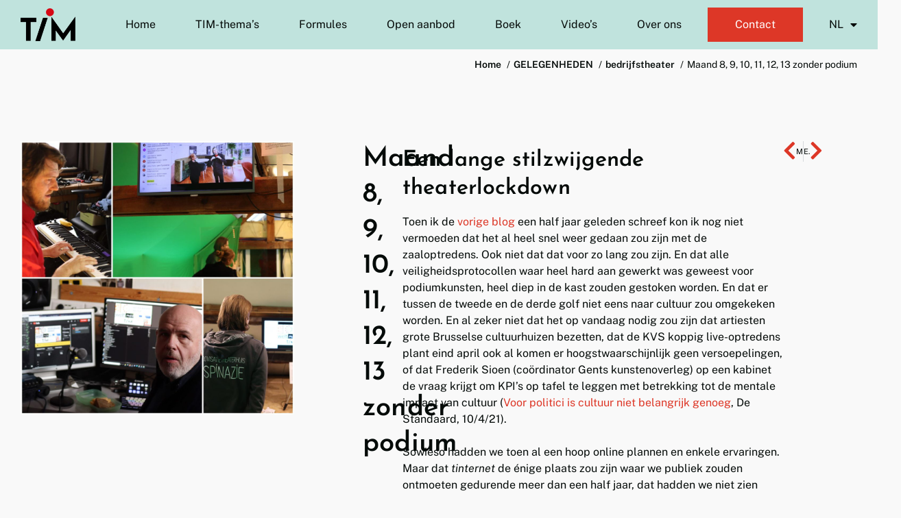

--- FILE ---
content_type: text/html; charset=UTF-8
request_url: https://www.timtheater.be/gelegenheden/bedrijfstheater/maand-8-9-10-11-12-13-zonder-podium/
body_size: 120955
content:
<!doctype html>
<html lang="nl-BE">
<head>
	<meta charset="UTF-8">
	<meta name="viewport" content="width=device-width, initial-scale=1">
	<link rel="profile" href="https://gmpg.org/xfn/11">
	<title>Maand 8, 9, 10, 11, 12, 13 zonder podium - TIM Theater</title>
<meta name="dc.title" content="Maand 8, 9, 10, 11, 12, 13 zonder podium - TIM Theater">
<meta name="dc.description" content="Over een ellenlange theaterlockdown en het wel en wee van de online vluchtroutes. Of hoe we al een half jaar uitsluitend in uwe living spelen.">
<meta name="dc.relation" content="https://www.timtheater.be/gelegenheden/bedrijfstheater/maand-8-9-10-11-12-13-zonder-podium/">
<meta name="dc.source" content="https://www.timtheater.be/">
<meta name="dc.language" content="nl_BE">
<meta name="description" content="Over een ellenlange theaterlockdown en het wel en wee van de online vluchtroutes. Of hoe we al een half jaar uitsluitend in uwe living spelen.">
<meta name="robots" content="index, follow, max-snippet:-1, max-image-preview:large, max-video-preview:-1">
<link rel="canonical" href="https://www.timtheater.be/gelegenheden/bedrijfstheater/maand-8-9-10-11-12-13-zonder-podium/">
<meta property="og:url" content="https://www.timtheater.be/gelegenheden/bedrijfstheater/maand-8-9-10-11-12-13-zonder-podium/">
<meta property="og:site_name" content="TIM Theater">
<meta property="og:locale" content="nl_BE">
<meta property="og:type" content="article">
<meta property="og:title" content="Maand 8, 9, 10, 11, 12, 13 zonder podium - TIM Theater">
<meta property="og:description" content="Over een ellenlange theaterlockdown en het wel en wee van de online vluchtroutes. Of hoe we al een half jaar uitsluitend in uwe living spelen.">
<meta property="og:image" content="https://www.timtheater.be/wp-content/uploads/2021/04/ww7.jpg">
<meta property="og:image:secure_url" content="https://www.timtheater.be/wp-content/uploads/2021/04/ww7.jpg">
<meta property="og:image:width" content="1440">
<meta property="og:image:height" content="1440">
<meta name="twitter:card" content="summary">
<meta name="twitter:title" content="Maand 8, 9, 10, 11, 12, 13 zonder podium - TIM Theater">
<meta name="twitter:description" content="Over een ellenlange theaterlockdown en het wel en wee van de online vluchtroutes. Of hoe we al een half jaar uitsluitend in uwe living spelen.">
<meta name="twitter:image" content="https://www.timtheater.be/wp-content/uploads/2021/04/ww7.jpg">
<link rel="alternate" type="application/rss+xml" title="TIM Theater &raquo; feed" href="https://www.timtheater.be/feed/" />
<link rel="alternate" type="application/rss+xml" title="TIM Theater &raquo; reactiesfeed" href="https://www.timtheater.be/comments/feed/" />
<link rel="alternate" title="oEmbed (JSON)" type="application/json+oembed" href="https://www.timtheater.be/wp-json/oembed/1.0/embed?url=https%3A%2F%2Fwww.timtheater.be%2Fgelegenheden%2Fbedrijfstheater%2Fmaand-8-9-10-11-12-13-zonder-podium%2F" />
<link rel="alternate" title="oEmbed (XML)" type="text/xml+oembed" href="https://www.timtheater.be/wp-json/oembed/1.0/embed?url=https%3A%2F%2Fwww.timtheater.be%2Fgelegenheden%2Fbedrijfstheater%2Fmaand-8-9-10-11-12-13-zonder-podium%2F&#038;format=xml" />
<style id='wp-img-auto-sizes-contain-inline-css'>
img:is([sizes=auto i],[sizes^="auto," i]){contain-intrinsic-size:3000px 1500px}
/*# sourceURL=wp-img-auto-sizes-contain-inline-css */
</style>
<style id='wp-emoji-styles-inline-css'>

	img.wp-smiley, img.emoji {
		display: inline !important;
		border: none !important;
		box-shadow: none !important;
		height: 1em !important;
		width: 1em !important;
		margin: 0 0.07em !important;
		vertical-align: -0.1em !important;
		background: none !important;
		padding: 0 !important;
	}
/*# sourceURL=wp-emoji-styles-inline-css */
</style>
<link rel='stylesheet' id='wp-block-library-css' href='https://www.timtheater.be/wp-includes/css/dist/block-library/style.min.css?ver=5aaa393ec93cfd491d8cbd90d5c9efd3' media='all' />
<link rel='stylesheet' id='jet-engine-frontend-css' href='https://www.timtheater.be/wp-content/plugins/jet-engine/assets/css/frontend.css?ver=3.8.3' media='all' />
<style id='wpseopress-local-business-style-inline-css'>
span.wp-block-wpseopress-local-business-field{margin-right:8px}

/*# sourceURL=https://www.timtheater.be/wp-content/plugins/wp-seopress-pro/public/editor/blocks/local-business/style-index.css */
</style>
<style id='wpseopress-table-of-contents-style-inline-css'>
.wp-block-wpseopress-table-of-contents li.active>a{font-weight:bold}

/*# sourceURL=https://www.timtheater.be/wp-content/plugins/wp-seopress-pro/public/editor/blocks/table-of-contents/style-index.css */
</style>
<style id='global-styles-inline-css'>
:root{--wp--preset--aspect-ratio--square: 1;--wp--preset--aspect-ratio--4-3: 4/3;--wp--preset--aspect-ratio--3-4: 3/4;--wp--preset--aspect-ratio--3-2: 3/2;--wp--preset--aspect-ratio--2-3: 2/3;--wp--preset--aspect-ratio--16-9: 16/9;--wp--preset--aspect-ratio--9-16: 9/16;--wp--preset--color--black: #000000;--wp--preset--color--cyan-bluish-gray: #abb8c3;--wp--preset--color--white: #ffffff;--wp--preset--color--pale-pink: #f78da7;--wp--preset--color--vivid-red: #cf2e2e;--wp--preset--color--luminous-vivid-orange: #ff6900;--wp--preset--color--luminous-vivid-amber: #fcb900;--wp--preset--color--light-green-cyan: #7bdcb5;--wp--preset--color--vivid-green-cyan: #00d084;--wp--preset--color--pale-cyan-blue: #8ed1fc;--wp--preset--color--vivid-cyan-blue: #0693e3;--wp--preset--color--vivid-purple: #9b51e0;--wp--preset--gradient--vivid-cyan-blue-to-vivid-purple: linear-gradient(135deg,rgb(6,147,227) 0%,rgb(155,81,224) 100%);--wp--preset--gradient--light-green-cyan-to-vivid-green-cyan: linear-gradient(135deg,rgb(122,220,180) 0%,rgb(0,208,130) 100%);--wp--preset--gradient--luminous-vivid-amber-to-luminous-vivid-orange: linear-gradient(135deg,rgb(252,185,0) 0%,rgb(255,105,0) 100%);--wp--preset--gradient--luminous-vivid-orange-to-vivid-red: linear-gradient(135deg,rgb(255,105,0) 0%,rgb(207,46,46) 100%);--wp--preset--gradient--very-light-gray-to-cyan-bluish-gray: linear-gradient(135deg,rgb(238,238,238) 0%,rgb(169,184,195) 100%);--wp--preset--gradient--cool-to-warm-spectrum: linear-gradient(135deg,rgb(74,234,220) 0%,rgb(151,120,209) 20%,rgb(207,42,186) 40%,rgb(238,44,130) 60%,rgb(251,105,98) 80%,rgb(254,248,76) 100%);--wp--preset--gradient--blush-light-purple: linear-gradient(135deg,rgb(255,206,236) 0%,rgb(152,150,240) 100%);--wp--preset--gradient--blush-bordeaux: linear-gradient(135deg,rgb(254,205,165) 0%,rgb(254,45,45) 50%,rgb(107,0,62) 100%);--wp--preset--gradient--luminous-dusk: linear-gradient(135deg,rgb(255,203,112) 0%,rgb(199,81,192) 50%,rgb(65,88,208) 100%);--wp--preset--gradient--pale-ocean: linear-gradient(135deg,rgb(255,245,203) 0%,rgb(182,227,212) 50%,rgb(51,167,181) 100%);--wp--preset--gradient--electric-grass: linear-gradient(135deg,rgb(202,248,128) 0%,rgb(113,206,126) 100%);--wp--preset--gradient--midnight: linear-gradient(135deg,rgb(2,3,129) 0%,rgb(40,116,252) 100%);--wp--preset--font-size--small: 13px;--wp--preset--font-size--medium: 20px;--wp--preset--font-size--large: 36px;--wp--preset--font-size--x-large: 42px;--wp--preset--spacing--20: 0.44rem;--wp--preset--spacing--30: 0.67rem;--wp--preset--spacing--40: 1rem;--wp--preset--spacing--50: 1.5rem;--wp--preset--spacing--60: 2.25rem;--wp--preset--spacing--70: 3.38rem;--wp--preset--spacing--80: 5.06rem;--wp--preset--shadow--natural: 6px 6px 9px rgba(0, 0, 0, 0.2);--wp--preset--shadow--deep: 12px 12px 50px rgba(0, 0, 0, 0.4);--wp--preset--shadow--sharp: 6px 6px 0px rgba(0, 0, 0, 0.2);--wp--preset--shadow--outlined: 6px 6px 0px -3px rgb(255, 255, 255), 6px 6px rgb(0, 0, 0);--wp--preset--shadow--crisp: 6px 6px 0px rgb(0, 0, 0);}:root { --wp--style--global--content-size: 800px;--wp--style--global--wide-size: 1200px; }:where(body) { margin: 0; }.wp-site-blocks > .alignleft { float: left; margin-right: 2em; }.wp-site-blocks > .alignright { float: right; margin-left: 2em; }.wp-site-blocks > .aligncenter { justify-content: center; margin-left: auto; margin-right: auto; }:where(.wp-site-blocks) > * { margin-block-start: 24px; margin-block-end: 0; }:where(.wp-site-blocks) > :first-child { margin-block-start: 0; }:where(.wp-site-blocks) > :last-child { margin-block-end: 0; }:root { --wp--style--block-gap: 24px; }:root :where(.is-layout-flow) > :first-child{margin-block-start: 0;}:root :where(.is-layout-flow) > :last-child{margin-block-end: 0;}:root :where(.is-layout-flow) > *{margin-block-start: 24px;margin-block-end: 0;}:root :where(.is-layout-constrained) > :first-child{margin-block-start: 0;}:root :where(.is-layout-constrained) > :last-child{margin-block-end: 0;}:root :where(.is-layout-constrained) > *{margin-block-start: 24px;margin-block-end: 0;}:root :where(.is-layout-flex){gap: 24px;}:root :where(.is-layout-grid){gap: 24px;}.is-layout-flow > .alignleft{float: left;margin-inline-start: 0;margin-inline-end: 2em;}.is-layout-flow > .alignright{float: right;margin-inline-start: 2em;margin-inline-end: 0;}.is-layout-flow > .aligncenter{margin-left: auto !important;margin-right: auto !important;}.is-layout-constrained > .alignleft{float: left;margin-inline-start: 0;margin-inline-end: 2em;}.is-layout-constrained > .alignright{float: right;margin-inline-start: 2em;margin-inline-end: 0;}.is-layout-constrained > .aligncenter{margin-left: auto !important;margin-right: auto !important;}.is-layout-constrained > :where(:not(.alignleft):not(.alignright):not(.alignfull)){max-width: var(--wp--style--global--content-size);margin-left: auto !important;margin-right: auto !important;}.is-layout-constrained > .alignwide{max-width: var(--wp--style--global--wide-size);}body .is-layout-flex{display: flex;}.is-layout-flex{flex-wrap: wrap;align-items: center;}.is-layout-flex > :is(*, div){margin: 0;}body .is-layout-grid{display: grid;}.is-layout-grid > :is(*, div){margin: 0;}body{padding-top: 0px;padding-right: 0px;padding-bottom: 0px;padding-left: 0px;}a:where(:not(.wp-element-button)){text-decoration: underline;}:root :where(.wp-element-button, .wp-block-button__link){background-color: #32373c;border-width: 0;color: #fff;font-family: inherit;font-size: inherit;font-style: inherit;font-weight: inherit;letter-spacing: inherit;line-height: inherit;padding-top: calc(0.667em + 2px);padding-right: calc(1.333em + 2px);padding-bottom: calc(0.667em + 2px);padding-left: calc(1.333em + 2px);text-decoration: none;text-transform: inherit;}.has-black-color{color: var(--wp--preset--color--black) !important;}.has-cyan-bluish-gray-color{color: var(--wp--preset--color--cyan-bluish-gray) !important;}.has-white-color{color: var(--wp--preset--color--white) !important;}.has-pale-pink-color{color: var(--wp--preset--color--pale-pink) !important;}.has-vivid-red-color{color: var(--wp--preset--color--vivid-red) !important;}.has-luminous-vivid-orange-color{color: var(--wp--preset--color--luminous-vivid-orange) !important;}.has-luminous-vivid-amber-color{color: var(--wp--preset--color--luminous-vivid-amber) !important;}.has-light-green-cyan-color{color: var(--wp--preset--color--light-green-cyan) !important;}.has-vivid-green-cyan-color{color: var(--wp--preset--color--vivid-green-cyan) !important;}.has-pale-cyan-blue-color{color: var(--wp--preset--color--pale-cyan-blue) !important;}.has-vivid-cyan-blue-color{color: var(--wp--preset--color--vivid-cyan-blue) !important;}.has-vivid-purple-color{color: var(--wp--preset--color--vivid-purple) !important;}.has-black-background-color{background-color: var(--wp--preset--color--black) !important;}.has-cyan-bluish-gray-background-color{background-color: var(--wp--preset--color--cyan-bluish-gray) !important;}.has-white-background-color{background-color: var(--wp--preset--color--white) !important;}.has-pale-pink-background-color{background-color: var(--wp--preset--color--pale-pink) !important;}.has-vivid-red-background-color{background-color: var(--wp--preset--color--vivid-red) !important;}.has-luminous-vivid-orange-background-color{background-color: var(--wp--preset--color--luminous-vivid-orange) !important;}.has-luminous-vivid-amber-background-color{background-color: var(--wp--preset--color--luminous-vivid-amber) !important;}.has-light-green-cyan-background-color{background-color: var(--wp--preset--color--light-green-cyan) !important;}.has-vivid-green-cyan-background-color{background-color: var(--wp--preset--color--vivid-green-cyan) !important;}.has-pale-cyan-blue-background-color{background-color: var(--wp--preset--color--pale-cyan-blue) !important;}.has-vivid-cyan-blue-background-color{background-color: var(--wp--preset--color--vivid-cyan-blue) !important;}.has-vivid-purple-background-color{background-color: var(--wp--preset--color--vivid-purple) !important;}.has-black-border-color{border-color: var(--wp--preset--color--black) !important;}.has-cyan-bluish-gray-border-color{border-color: var(--wp--preset--color--cyan-bluish-gray) !important;}.has-white-border-color{border-color: var(--wp--preset--color--white) !important;}.has-pale-pink-border-color{border-color: var(--wp--preset--color--pale-pink) !important;}.has-vivid-red-border-color{border-color: var(--wp--preset--color--vivid-red) !important;}.has-luminous-vivid-orange-border-color{border-color: var(--wp--preset--color--luminous-vivid-orange) !important;}.has-luminous-vivid-amber-border-color{border-color: var(--wp--preset--color--luminous-vivid-amber) !important;}.has-light-green-cyan-border-color{border-color: var(--wp--preset--color--light-green-cyan) !important;}.has-vivid-green-cyan-border-color{border-color: var(--wp--preset--color--vivid-green-cyan) !important;}.has-pale-cyan-blue-border-color{border-color: var(--wp--preset--color--pale-cyan-blue) !important;}.has-vivid-cyan-blue-border-color{border-color: var(--wp--preset--color--vivid-cyan-blue) !important;}.has-vivid-purple-border-color{border-color: var(--wp--preset--color--vivid-purple) !important;}.has-vivid-cyan-blue-to-vivid-purple-gradient-background{background: var(--wp--preset--gradient--vivid-cyan-blue-to-vivid-purple) !important;}.has-light-green-cyan-to-vivid-green-cyan-gradient-background{background: var(--wp--preset--gradient--light-green-cyan-to-vivid-green-cyan) !important;}.has-luminous-vivid-amber-to-luminous-vivid-orange-gradient-background{background: var(--wp--preset--gradient--luminous-vivid-amber-to-luminous-vivid-orange) !important;}.has-luminous-vivid-orange-to-vivid-red-gradient-background{background: var(--wp--preset--gradient--luminous-vivid-orange-to-vivid-red) !important;}.has-very-light-gray-to-cyan-bluish-gray-gradient-background{background: var(--wp--preset--gradient--very-light-gray-to-cyan-bluish-gray) !important;}.has-cool-to-warm-spectrum-gradient-background{background: var(--wp--preset--gradient--cool-to-warm-spectrum) !important;}.has-blush-light-purple-gradient-background{background: var(--wp--preset--gradient--blush-light-purple) !important;}.has-blush-bordeaux-gradient-background{background: var(--wp--preset--gradient--blush-bordeaux) !important;}.has-luminous-dusk-gradient-background{background: var(--wp--preset--gradient--luminous-dusk) !important;}.has-pale-ocean-gradient-background{background: var(--wp--preset--gradient--pale-ocean) !important;}.has-electric-grass-gradient-background{background: var(--wp--preset--gradient--electric-grass) !important;}.has-midnight-gradient-background{background: var(--wp--preset--gradient--midnight) !important;}.has-small-font-size{font-size: var(--wp--preset--font-size--small) !important;}.has-medium-font-size{font-size: var(--wp--preset--font-size--medium) !important;}.has-large-font-size{font-size: var(--wp--preset--font-size--large) !important;}.has-x-large-font-size{font-size: var(--wp--preset--font-size--x-large) !important;}
:root :where(.wp-block-pullquote){font-size: 1.5em;line-height: 1.6;}
/*# sourceURL=global-styles-inline-css */
</style>
<link rel='stylesheet' id='trp-language-switcher-style-css' href='https://www.timtheater.be/wp-content/plugins/translatepress-multilingual/assets/css/trp-language-switcher.css?ver=3.0.7' media='all' />
<link rel='stylesheet' id='hello-elementor-css' href='https://www.timtheater.be/wp-content/themes/hello-elementor/assets/css/reset.css?ver=3.4.6' media='all' />
<link rel='stylesheet' id='hello-elementor-theme-style-css' href='https://www.timtheater.be/wp-content/themes/hello-elementor/assets/css/theme.css?ver=3.4.6' media='all' />
<link rel='stylesheet' id='hello-elementor-header-footer-css' href='https://www.timtheater.be/wp-content/themes/hello-elementor/assets/css/header-footer.css?ver=3.4.6' media='all' />
<link rel='stylesheet' id='jet-popup-frontend-css' href='https://www.timtheater.be/wp-content/plugins/jet-popup/assets/css/jet-popup-frontend.css?ver=2.0.20.3' media='all' />
<link rel='stylesheet' id='elementor-frontend-css' href='https://www.timtheater.be/wp-content/plugins/elementor/assets/css/frontend.min.css?ver=3.34.2' media='all' />
<style id='elementor-frontend-inline-css'>
.elementor-kit-2268{--e-global-color-primary:#050B09;--e-global-color-secondary:#267669;--e-global-color-text:#050B09;--e-global-color-accent:#DD3727;--e-global-color-88a02ed:#C0E3DD;--e-global-color-c763b66:#F1D5C7;--e-global-color-18ebe0a:#F9F9F9;--e-global-color-c19e703:#FFFFFF;--e-global-typography-primary-font-family:"Josefin Sans";--e-global-typography-primary-font-weight:600;--e-global-typography-secondary-font-family:"Josefin Sans";--e-global-typography-secondary-font-weight:400;--e-global-typography-text-font-family:"Public Sans";--e-global-typography-text-font-weight:400;--e-global-typography-accent-font-family:"Public Sans";--e-global-typography-accent-font-weight:500;color:var( --e-global-color-text );font-family:"Public Sans", Sans-serif;font-size:16px;font-weight:400;line-height:1.5em;background-color:var( --e-global-color-18ebe0a );}.elementor-kit-2268 p{margin-block-end:20px;}.elementor-kit-2268 a{font-family:"Public Sans", Sans-serif;}.elementor-kit-2268 h1{color:var( --e-global-color-text );font-family:"Tim Josefin Sans", Sans-serif;font-size:40px;font-weight:600;line-height:1.3em;letter-spacing:0.1px;}.elementor-kit-2268 h2{color:var( --e-global-color-text );font-family:"Josefin Sans", Sans-serif;font-size:32px;font-weight:600;line-height:1.3em;letter-spacing:0.1px;}.elementor-kit-2268 h3{color:var( --e-global-color-text );font-family:"Josefin Sans", Sans-serif;font-size:24px;font-weight:600;line-height:1.3em;letter-spacing:1.3px;}.elementor-kit-2268 h4{color:var( --e-global-color-primary );font-family:"Josefin Sans", Sans-serif;font-size:20px;font-weight:600;line-height:1.3em;letter-spacing:0.1px;}.elementor-kit-2268 button,.elementor-kit-2268 input[type="button"],.elementor-kit-2268 input[type="submit"],.elementor-kit-2268 .elementor-button{font-family:"Public Sans", Sans-serif;font-size:14px;font-weight:500;text-transform:uppercase;letter-spacing:0.5px;text-shadow:0px 0px 10px rgba(0,0,0,0.3);color:#FFFFFF;background-color:var( --e-global-color-accent );box-shadow:0px 0px 10px 0px rgba(0,0,0,0.5);border-radius:0px 0px 0px 0px;padding:15px 40px 15px 40px;}.elementor-kit-2268 button:hover,.elementor-kit-2268 button:focus,.elementor-kit-2268 input[type="button"]:hover,.elementor-kit-2268 input[type="button"]:focus,.elementor-kit-2268 input[type="submit"]:hover,.elementor-kit-2268 input[type="submit"]:focus,.elementor-kit-2268 .elementor-button:hover,.elementor-kit-2268 .elementor-button:focus{background-color:var( --e-global-color-secondary );}.elementor-kit-2268 label{color:var( --e-global-color-primary );font-family:var( --e-global-typography-text-font-family ), Sans-serif;font-weight:var( --e-global-typography-text-font-weight );}.elementor-kit-2268 input:not([type="button"]):not([type="submit"]),.elementor-kit-2268 textarea,.elementor-kit-2268 .elementor-field-textual{font-family:var( --e-global-typography-text-font-family ), Sans-serif;font-weight:var( --e-global-typography-text-font-weight );accent-color:var( --e-global-color-accent );background-color:var( --e-global-color-18ebe0a );border-radius:0px 0px 0px 0px;padding:015px 015px 015px 015px;}.elementor-section.elementor-section-boxed > .elementor-container{max-width:1300px;}.e-con{--container-max-width:1300px;--container-default-padding-top:00px;--container-default-padding-right:30px;--container-default-padding-bottom:00px;--container-default-padding-left:30px;}.elementor-widget:not(:last-child){margin-block-end:20px;}.elementor-element{--widgets-spacing:20px 20px;--widgets-spacing-row:20px;--widgets-spacing-column:20px;}{}h1.entry-title{display:var(--page-title-display);}.elementor-kit-2268 e-page-transition{background-color:#FFBC7D;}.site-header .site-branding{flex-direction:column;align-items:stretch;}.site-header{padding-inline-end:0px;padding-inline-start:0px;}.site-footer .site-branding{flex-direction:column;align-items:stretch;}@media(max-width:1024px){.elementor-section.elementor-section-boxed > .elementor-container{max-width:1024px;}.e-con{--container-max-width:1024px;}}@media(max-width:767px){.elementor-section.elementor-section-boxed > .elementor-container{max-width:767px;}.e-con{--container-max-width:767px;}}/* Start Custom Fonts CSS */@font-face {
	font-family: 'Public Sans';
	font-style: normal;
	font-weight: 400;
	font-display: auto;
	src: url('https://www.timtheater.be/wp-content/uploads/2023/07/PublicSans-Regular.ttf') format('truetype');
}
@font-face {
	font-family: 'Public Sans';
	font-style: normal;
	font-weight: 600;
	font-display: auto;
	src: url('https://www.timtheater.be/wp-content/uploads/2023/07/PublicSans-SemiBold.ttf') format('truetype');
}
@font-face {
	font-family: 'Public Sans';
	font-style: italic;
	font-weight: 400;
	font-display: auto;
	src: url('https://www.timtheater.be/wp-content/uploads/2023/07/PublicSans-Italic.ttf') format('truetype');
}
/* End Custom Fonts CSS */
/* Start Custom Fonts CSS */@font-face {
	font-family: 'Tim Josefin Sans';
	font-style: normal;
	font-weight: 400;
	font-display: auto;
	src: url('https://www.timtheater.be/wp-content/uploads/2023/07/JosefinSans-Regular.ttf') format('truetype');
}
@font-face {
	font-family: 'Tim Josefin Sans';
	font-style: normal;
	font-weight: 600;
	font-display: auto;
	src: url('https://www.timtheater.be/wp-content/uploads/2023/07/JosefinSans-SemiBold.ttf') format('truetype');
}
/* End Custom Fonts CSS */
.elementor-2276 .elementor-element.elementor-element-9dae454{--display:flex;--min-height:10vh;--flex-direction:row;--container-widget-width:calc( ( 1 - var( --container-widget-flex-grow ) ) * 100% );--container-widget-height:100%;--container-widget-flex-grow:1;--container-widget-align-self:stretch;--flex-wrap-mobile:wrap;--justify-content:space-between;--align-items:center;--padding-top:0px;--padding-bottom:0px;--padding-left:30px;--padding-right:030px;}.elementor-2276 .elementor-element.elementor-element-9dae454:not(.elementor-motion-effects-element-type-background), .elementor-2276 .elementor-element.elementor-element-9dae454 > .elementor-motion-effects-container > .elementor-motion-effects-layer{background-color:var( --e-global-color-88a02ed );}.elementor-2276 .elementor-element.elementor-element-4a505fb img{width:80px;max-width:80px;}.elementor-2276 .elementor-element.elementor-element-66a2e52 .elementor-menu-toggle{margin-left:auto;background-color:#02010100;}.elementor-2276 .elementor-element.elementor-element-66a2e52 .elementor-nav-menu .elementor-item{font-family:var( --e-global-typography-text-font-family ), Sans-serif;font-weight:var( --e-global-typography-text-font-weight );}.elementor-2276 .elementor-element.elementor-element-66a2e52 .elementor-nav-menu--main .elementor-item{color:var( --e-global-color-primary );fill:var( --e-global-color-primary );}.elementor-2276 .elementor-element.elementor-element-66a2e52 .elementor-nav-menu--main .elementor-item:hover,
					.elementor-2276 .elementor-element.elementor-element-66a2e52 .elementor-nav-menu--main .elementor-item.elementor-item-active,
					.elementor-2276 .elementor-element.elementor-element-66a2e52 .elementor-nav-menu--main .elementor-item.highlighted,
					.elementor-2276 .elementor-element.elementor-element-66a2e52 .elementor-nav-menu--main .elementor-item:focus{color:var( --e-global-color-accent );fill:var( --e-global-color-accent );}.elementor-2276 .elementor-element.elementor-element-66a2e52 .elementor-nav-menu--main .elementor-item.elementor-item-active{color:var( --e-global-color-accent );}.elementor-2276 .elementor-element.elementor-element-66a2e52 .e--pointer-framed .elementor-item:before{border-width:0px;}.elementor-2276 .elementor-element.elementor-element-66a2e52 .e--pointer-framed.e--animation-draw .elementor-item:before{border-width:0 0 0px 0px;}.elementor-2276 .elementor-element.elementor-element-66a2e52 .e--pointer-framed.e--animation-draw .elementor-item:after{border-width:0px 0px 0 0;}.elementor-2276 .elementor-element.elementor-element-66a2e52 .e--pointer-framed.e--animation-corners .elementor-item:before{border-width:0px 0 0 0px;}.elementor-2276 .elementor-element.elementor-element-66a2e52 .e--pointer-framed.e--animation-corners .elementor-item:after{border-width:0 0px 0px 0;}.elementor-2276 .elementor-element.elementor-element-66a2e52 .e--pointer-underline .elementor-item:after,
					 .elementor-2276 .elementor-element.elementor-element-66a2e52 .e--pointer-overline .elementor-item:before,
					 .elementor-2276 .elementor-element.elementor-element-66a2e52 .e--pointer-double-line .elementor-item:before,
					 .elementor-2276 .elementor-element.elementor-element-66a2e52 .e--pointer-double-line .elementor-item:after{height:0px;}.elementor-2276 .elementor-element.elementor-element-66a2e52{--e-nav-menu-horizontal-menu-item-margin:calc( 18px / 2 );}.elementor-2276 .elementor-element.elementor-element-66a2e52 .elementor-nav-menu--main:not(.elementor-nav-menu--layout-horizontal) .elementor-nav-menu > li:not(:last-child){margin-bottom:18px;}.elementor-2276 .elementor-element.elementor-element-66a2e52 .elementor-nav-menu--dropdown a:hover,
					.elementor-2276 .elementor-element.elementor-element-66a2e52 .elementor-nav-menu--dropdown a:focus,
					.elementor-2276 .elementor-element.elementor-element-66a2e52 .elementor-nav-menu--dropdown a.elementor-item-active,
					.elementor-2276 .elementor-element.elementor-element-66a2e52 .elementor-nav-menu--dropdown a.highlighted,
					.elementor-2276 .elementor-element.elementor-element-66a2e52 .elementor-menu-toggle:hover,
					.elementor-2276 .elementor-element.elementor-element-66a2e52 .elementor-menu-toggle:focus{color:var( --e-global-color-text );}.elementor-2276 .elementor-element.elementor-element-66a2e52 .elementor-nav-menu--dropdown a:hover,
					.elementor-2276 .elementor-element.elementor-element-66a2e52 .elementor-nav-menu--dropdown a:focus,
					.elementor-2276 .elementor-element.elementor-element-66a2e52 .elementor-nav-menu--dropdown a.elementor-item-active,
					.elementor-2276 .elementor-element.elementor-element-66a2e52 .elementor-nav-menu--dropdown a.highlighted{background-color:var( --e-global-color-88a02ed );}.elementor-2276 .elementor-element.elementor-element-66a2e52 > .elementor-widget-container{margin:0px -20px 0px 0px;}.elementor-2276 .elementor-element.elementor-element-d83396a{--display:flex;--flex-direction:row;--container-widget-width:initial;--container-widget-height:100%;--container-widget-flex-grow:1;--container-widget-align-self:stretch;--flex-wrap-mobile:wrap;--justify-content:flex-end;--padding-top:10px;--padding-bottom:0px;--padding-left:30px;--padding-right:30px;}.elementor-theme-builder-content-area{height:400px;}.elementor-location-header:before, .elementor-location-footer:before{content:"";display:table;clear:both;}@media(max-width:1024px){.elementor-2276 .elementor-element.elementor-element-66a2e52 .elementor-nav-menu--dropdown .elementor-item, .elementor-2276 .elementor-element.elementor-element-66a2e52 .elementor-nav-menu--dropdown  .elementor-sub-item{font-size:16px;}.elementor-2276 .elementor-element.elementor-element-66a2e52 .elementor-nav-menu--dropdown a{padding-left:37px;padding-right:37px;padding-top:16px;padding-bottom:16px;}.elementor-2276 .elementor-element.elementor-element-66a2e52 .elementor-nav-menu--main > .elementor-nav-menu > li > .elementor-nav-menu--dropdown, .elementor-2276 .elementor-element.elementor-element-66a2e52 .elementor-nav-menu__container.elementor-nav-menu--dropdown{margin-top:19px !important;}.elementor-2276 .elementor-element.elementor-element-66a2e52{--nav-menu-icon-size:30px;}.elementor-2276 .elementor-element.elementor-element-66a2e52 > .elementor-widget-container{margin:0px 0px 0px 0px;}.elementor-2276 .elementor-element.elementor-element-d83396a{--padding-top:10px;--padding-bottom:0px;--padding-left:30px;--padding-right:30px;}}@media(max-width:767px){.elementor-2276 .elementor-element.elementor-element-9dae454{--padding-top:0px;--padding-bottom:0px;--padding-left:20px;--padding-right:20px;}.elementor-2276 .elementor-element.elementor-element-66a2e52 .elementor-nav-menu--main > .elementor-nav-menu > li > .elementor-nav-menu--dropdown, .elementor-2276 .elementor-element.elementor-element-66a2e52 .elementor-nav-menu__container.elementor-nav-menu--dropdown{margin-top:13px !important;}.elementor-2276 .elementor-element.elementor-element-66a2e52 > .elementor-widget-container{margin:0px -10px 0px 0px;padding:0px 0px 0px 0px;}.elementor-2276 .elementor-element.elementor-element-d83396a{--padding-top:10px;--padding-bottom:0px;--padding-left:20px;--padding-right:20px;}}
.elementor-2296 .elementor-element.elementor-element-5b95b0f{--display:flex;--flex-direction:row;--container-widget-width:initial;--container-widget-height:100%;--container-widget-flex-grow:1;--container-widget-align-self:stretch;--flex-wrap-mobile:wrap;--flex-wrap:wrap;--padding-top:50px;--padding-bottom:50px;--padding-left:30px;--padding-right:30px;}.elementor-2296 .elementor-element.elementor-element-5b95b0f:not(.elementor-motion-effects-element-type-background), .elementor-2296 .elementor-element.elementor-element-5b95b0f > .elementor-motion-effects-container > .elementor-motion-effects-layer{background-color:var( --e-global-color-88a02ed );}.elementor-2296 .elementor-element.elementor-element-a37310f{--display:flex;--padding-top:0px;--padding-bottom:0px;--padding-left:0px;--padding-right:0px;}.elementor-2296 .elementor-element.elementor-element-a37310f.e-con{--order:1;--flex-grow:0;--flex-shrink:0;}.elementor-2296 .elementor-element.elementor-element-614d287 .elementor-icon-list-items:not(.elementor-inline-items) .elementor-icon-list-item:not(:last-child){padding-block-end:calc(40px/2);}.elementor-2296 .elementor-element.elementor-element-614d287 .elementor-icon-list-items:not(.elementor-inline-items) .elementor-icon-list-item:not(:first-child){margin-block-start:calc(40px/2);}.elementor-2296 .elementor-element.elementor-element-614d287 .elementor-icon-list-items.elementor-inline-items .elementor-icon-list-item{margin-inline:calc(40px/2);}.elementor-2296 .elementor-element.elementor-element-614d287 .elementor-icon-list-items.elementor-inline-items{margin-inline:calc(-40px/2);}.elementor-2296 .elementor-element.elementor-element-614d287 .elementor-icon-list-items.elementor-inline-items .elementor-icon-list-item:after{inset-inline-end:calc(-40px/2);}.elementor-2296 .elementor-element.elementor-element-614d287 .elementor-icon-list-icon i{transition:color 0.3s;}.elementor-2296 .elementor-element.elementor-element-614d287 .elementor-icon-list-icon svg{transition:fill 0.3s;}.elementor-2296 .elementor-element.elementor-element-614d287{--e-icon-list-icon-size:14px;--icon-vertical-offset:0px;}.elementor-2296 .elementor-element.elementor-element-614d287 .elementor-icon-list-text{color:var( --e-global-color-primary );transition:color 0.7s;}.elementor-2296 .elementor-element.elementor-element-614d287 .elementor-icon-list-item:hover .elementor-icon-list-text{color:var( --e-global-color-accent );}.elementor-2296 .elementor-element.elementor-element-614d287 > .elementor-widget-container{padding:0px 0px 50px 0px;}.elementor-2296 .elementor-element.elementor-element-b31ce74{--display:flex;--padding-top:0px;--padding-bottom:0px;--padding-left:166px;--padding-right:0px;}.elementor-2296 .elementor-element.elementor-element-b31ce74.e-con{--order:2;--flex-grow:0;--flex-shrink:0;}.elementor-2296 .elementor-element.elementor-element-56336ac .elementor-icon-list-items:not(.elementor-inline-items) .elementor-icon-list-item:not(:last-child){padding-block-end:calc(15px/2);}.elementor-2296 .elementor-element.elementor-element-56336ac .elementor-icon-list-items:not(.elementor-inline-items) .elementor-icon-list-item:not(:first-child){margin-block-start:calc(15px/2);}.elementor-2296 .elementor-element.elementor-element-56336ac .elementor-icon-list-items.elementor-inline-items .elementor-icon-list-item{margin-inline:calc(15px/2);}.elementor-2296 .elementor-element.elementor-element-56336ac .elementor-icon-list-items.elementor-inline-items{margin-inline:calc(-15px/2);}.elementor-2296 .elementor-element.elementor-element-56336ac .elementor-icon-list-items.elementor-inline-items .elementor-icon-list-item:after{inset-inline-end:calc(-15px/2);}.elementor-2296 .elementor-element.elementor-element-56336ac .elementor-icon-list-icon i{transition:color 0.3s;}.elementor-2296 .elementor-element.elementor-element-56336ac .elementor-icon-list-icon svg{transition:fill 0.3s;}.elementor-2296 .elementor-element.elementor-element-56336ac{--e-icon-list-icon-size:14px;--icon-vertical-offset:0px;}.elementor-2296 .elementor-element.elementor-element-56336ac .elementor-icon-list-item > .elementor-icon-list-text, .elementor-2296 .elementor-element.elementor-element-56336ac .elementor-icon-list-item > a{font-family:var( --e-global-typography-text-font-family ), Sans-serif;font-weight:var( --e-global-typography-text-font-weight );}.elementor-2296 .elementor-element.elementor-element-56336ac .elementor-icon-list-text{color:var( --e-global-color-primary );transition:color 0.9s;}.elementor-2296 .elementor-element.elementor-element-56336ac .elementor-icon-list-item:hover .elementor-icon-list-text{color:var( --e-global-color-accent );}.elementor-2296 .elementor-element.elementor-element-ea3c47e{--display:flex;--padding-top:0px;--padding-bottom:0px;--padding-left:0px;--padding-right:0px;}.elementor-2296 .elementor-element.elementor-element-ea3c47e.e-con{--order:3;--flex-grow:0;--flex-shrink:0;}.elementor-2296 .elementor-element.elementor-element-f99976a .elementor-nav-menu--main .elementor-item{color:var( --e-global-color-primary );fill:var( --e-global-color-primary );padding-left:20px;padding-right:20px;padding-top:0px;padding-bottom:0px;}.elementor-2296 .elementor-element.elementor-element-f99976a{--e-nav-menu-horizontal-menu-item-margin:calc( 20px / 2 );}.elementor-2296 .elementor-element.elementor-element-f99976a .elementor-nav-menu--main:not(.elementor-nav-menu--layout-horizontal) .elementor-nav-menu > li:not(:last-child){margin-bottom:20px;}.elementor-2296 .elementor-element.elementor-element-f99976a .elementor-nav-menu--dropdown a:hover,
					.elementor-2296 .elementor-element.elementor-element-f99976a .elementor-nav-menu--dropdown a:focus,
					.elementor-2296 .elementor-element.elementor-element-f99976a .elementor-nav-menu--dropdown a.elementor-item-active,
					.elementor-2296 .elementor-element.elementor-element-f99976a .elementor-nav-menu--dropdown a.highlighted,
					.elementor-2296 .elementor-element.elementor-element-f99976a .elementor-menu-toggle:hover,
					.elementor-2296 .elementor-element.elementor-element-f99976a .elementor-menu-toggle:focus{color:var( --e-global-color-accent );}.elementor-2296 .elementor-element.elementor-element-f99976a > .elementor-widget-container{margin:0px -107px 0px 0px;padding:0px 0px 0px 0px;}.elementor-2296 .elementor-element.elementor-element-084ed1f{--display:flex;--flex-direction:row;--container-widget-width:initial;--container-widget-height:100%;--container-widget-flex-grow:1;--container-widget-align-self:stretch;--flex-wrap-mobile:wrap;--justify-content:flex-end;--position:absolute;bottom:40px;}.elementor-2296 .elementor-element.elementor-element-084ed1f.e-con{--order:4;}body:not(.rtl) .elementor-2296 .elementor-element.elementor-element-084ed1f{right:0px;}body.rtl .elementor-2296 .elementor-element.elementor-element-084ed1f{left:0px;}.elementor-2296 .elementor-element.elementor-element-374306d .elementor-icon-list-items:not(.elementor-inline-items) .elementor-icon-list-item:not(:last-child){padding-block-end:calc(44px/2);}.elementor-2296 .elementor-element.elementor-element-374306d .elementor-icon-list-items:not(.elementor-inline-items) .elementor-icon-list-item:not(:first-child){margin-block-start:calc(44px/2);}.elementor-2296 .elementor-element.elementor-element-374306d .elementor-icon-list-items.elementor-inline-items .elementor-icon-list-item{margin-inline:calc(44px/2);}.elementor-2296 .elementor-element.elementor-element-374306d .elementor-icon-list-items.elementor-inline-items{margin-inline:calc(-44px/2);}.elementor-2296 .elementor-element.elementor-element-374306d .elementor-icon-list-items.elementor-inline-items .elementor-icon-list-item:after{inset-inline-end:calc(-44px/2);}.elementor-2296 .elementor-element.elementor-element-374306d .elementor-icon-list-icon i{transition:color 0.3s;}.elementor-2296 .elementor-element.elementor-element-374306d .elementor-icon-list-icon svg{transition:fill 0.3s;}.elementor-2296 .elementor-element.elementor-element-374306d{--e-icon-list-icon-size:14px;--icon-vertical-offset:0px;}.elementor-2296 .elementor-element.elementor-element-374306d .elementor-icon-list-text{transition:color 0.3s;}.elementor-theme-builder-content-area{height:400px;}.elementor-location-header:before, .elementor-location-footer:before{content:"";display:table;clear:both;}@media(max-width:1024px){.elementor-2296 .elementor-element.elementor-element-a37310f{--padding-top:20px;--padding-bottom:20px;--padding-left:0px;--padding-right:0px;}.elementor-2296 .elementor-element.elementor-element-a37310f.e-con{--order:3;}.elementor-2296 .elementor-element.elementor-element-614d287 > .elementor-widget-container{padding:0px 0px 20px 0px;}.elementor-2296 .elementor-element.elementor-element-b31ce74{--flex-direction:column;--container-widget-width:100%;--container-widget-height:initial;--container-widget-flex-grow:0;--container-widget-align-self:initial;--flex-wrap-mobile:wrap;--padding-top:0px;--padding-bottom:0px;--padding-left:121px;--padding-right:0px;}.elementor-2296 .elementor-element.elementor-element-b31ce74.e-con{--order:2;}.elementor-2296 .elementor-element.elementor-element-ea3c47e.e-con{--order:1;}.elementor-2296 .elementor-element.elementor-element-f99976a .elementor-nav-menu--main .elementor-item{padding-left:20px;padding-right:20px;}.elementor-2296 .elementor-element.elementor-element-084ed1f{--padding-top:0px;--padding-bottom:0px;--padding-left:30px;--padding-right:030px;bottom:10px;}}@media(min-width:768px){.elementor-2296 .elementor-element.elementor-element-a37310f{--width:31.195%;}.elementor-2296 .elementor-element.elementor-element-b31ce74{--width:37.32%;}.elementor-2296 .elementor-element.elementor-element-ea3c47e{--width:28%;}.elementor-2296 .elementor-element.elementor-element-084ed1f{--content-width:1300px;}}@media(max-width:1024px) and (min-width:768px){.elementor-2296 .elementor-element.elementor-element-a37310f{--width:100%;}.elementor-2296 .elementor-element.elementor-element-b31ce74{--width:50%;}.elementor-2296 .elementor-element.elementor-element-ea3c47e{--width:47%;}}@media(max-width:767px){.elementor-2296 .elementor-element.elementor-element-5b95b0f{--padding-top:50px;--padding-bottom:50px;--padding-left:20px;--padding-right:20px;}.elementor-2296 .elementor-element.elementor-element-a37310f{--padding-top:0px;--padding-bottom:20px;--padding-left:0px;--padding-right:0px;}.elementor-2296 .elementor-element.elementor-element-b31ce74{--padding-top:0px;--padding-bottom:20px;--padding-left:0px;--padding-right:0px;}.elementor-2296 .elementor-element.elementor-element-ea3c47e{--padding-top:0px;--padding-bottom:20px;--padding-left:0px;--padding-right:0px;}.elementor-2296 .elementor-element.elementor-element-f99976a > .elementor-widget-container{margin:0px 0px 0px 0px;}.elementor-2296 .elementor-element.elementor-element-374306d .elementor-icon-list-items:not(.elementor-inline-items) .elementor-icon-list-item:not(:last-child){padding-block-end:calc(0px/2);}.elementor-2296 .elementor-element.elementor-element-374306d .elementor-icon-list-items:not(.elementor-inline-items) .elementor-icon-list-item:not(:first-child){margin-block-start:calc(0px/2);}.elementor-2296 .elementor-element.elementor-element-374306d .elementor-icon-list-items.elementor-inline-items .elementor-icon-list-item{margin-inline:calc(0px/2);}.elementor-2296 .elementor-element.elementor-element-374306d .elementor-icon-list-items.elementor-inline-items{margin-inline:calc(-0px/2);}.elementor-2296 .elementor-element.elementor-element-374306d .elementor-icon-list-items.elementor-inline-items .elementor-icon-list-item:after{inset-inline-end:calc(-0px/2);}.elementor-2296 .elementor-element.elementor-element-374306d .elementor-icon-list-item > .elementor-icon-list-text, .elementor-2296 .elementor-element.elementor-element-374306d .elementor-icon-list-item > a{font-size:16px;}.elementor-2296 .elementor-element.elementor-element-374306d{width:100%;max-width:100%;}.elementor-2296 .elementor-element.elementor-element-9f5dab9{width:100%;max-width:100%;}}
.elementor-2788 .elementor-element.elementor-element-ec7e776{--display:flex;--flex-direction:row;--container-widget-width:initial;--container-widget-height:100%;--container-widget-flex-grow:1;--container-widget-align-self:stretch;--flex-wrap-mobile:wrap;--padding-top:100px;--padding-bottom:100px;--padding-left:30px;--padding-right:30px;}.elementor-2788 .elementor-element.elementor-element-2a6d250{--display:flex;--padding-top:0px;--padding-bottom:0px;--padding-left:0px;--padding-right:0px;}.elementor-2788 .elementor-element.elementor-element-2a6d250.e-con{--flex-grow:0;--flex-shrink:0;}.elementor-2788 .elementor-element.elementor-element-28de3fd img{width:100%;}.elementor-2788 .elementor-element.elementor-element-28de3fd > .elementor-widget-container{padding:0px 0px 0px 0px;}.elementor-2788 .elementor-element.elementor-element-28de3fd{width:100%;max-width:100%;}.elementor-2788 .elementor-element.elementor-element-3da82e7{--display:flex;--flex-direction:row;--container-widget-width:initial;--container-widget-height:100%;--container-widget-flex-grow:1;--container-widget-align-self:stretch;--flex-wrap-mobile:wrap;--justify-content:space-between;--flex-wrap:wrap;--padding-top:0px;--padding-bottom:0px;--padding-left:100px;--padding-right:50px;}.elementor-2788 .elementor-element.elementor-element-2429606{width:100%;max-width:100%;}.elementor-2788 .elementor-element.elementor-element-b78a239 .jet-listing-dynamic-link__link{align-self:flex-start;color:var( --e-global-color-c19e703 );padding:8px 12px 8px 12px;flex-direction:row;}.elementor-2788 .elementor-element.elementor-element-b78a239 .jet-listing-dynamic-link__icon{order:1;}body:not(.rtl) .elementor-2788 .elementor-element.elementor-element-b78a239 .jet-listing-dynamic-link__icon{margin-right:12px;}body.rtl .elementor-2788 .elementor-element.elementor-element-b78a239 .jet-listing-dynamic-link__icon{margin-left:12px;}.elementor-2788 .elementor-element.elementor-element-b78a239{width:auto;max-width:auto;}.elementor-2788 .elementor-element.elementor-element-b78a239 > .elementor-widget-container{background-color:var( --e-global-color-secondary );}.elementor-2788 .elementor-element.elementor-element-b78a239:hover .elementor-widget-container{background-color:var( --e-global-color-accent );}.elementor-2788 .elementor-element.elementor-element-420178b .jet-listing-dynamic-link__link{align-self:flex-start;color:var( --e-global-color-c19e703 );padding:8px 12px 8px 12px;flex-direction:row;}.elementor-2788 .elementor-element.elementor-element-420178b .jet-listing-dynamic-link__icon{order:1;}body:not(.rtl) .elementor-2788 .elementor-element.elementor-element-420178b .jet-listing-dynamic-link__icon{margin-right:12px;}body.rtl .elementor-2788 .elementor-element.elementor-element-420178b .jet-listing-dynamic-link__icon{margin-left:12px;}.elementor-2788 .elementor-element.elementor-element-420178b{width:auto;max-width:auto;}.elementor-2788 .elementor-element.elementor-element-420178b > .elementor-widget-container{background-color:var( --e-global-color-secondary );}.elementor-2788 .elementor-element.elementor-element-420178b:hover .elementor-widget-container{background-color:var( --e-global-color-accent );}.elementor-2788 .elementor-element.elementor-element-f8af22c span.post-navigation__prev--title, .elementor-2788 .elementor-element.elementor-element-f8af22c span.post-navigation__next--title{color:var( --e-global-color-primary );font-family:var( --e-global-typography-text-font-family ), Sans-serif;font-weight:var( --e-global-typography-text-font-weight );}.elementor-2788 .elementor-element.elementor-element-f8af22c .post-navigation__arrow-wrapper{color:var( --e-global-color-accent );fill:var( --e-global-color-accent );}.elementor-2788 .elementor-element.elementor-element-f8af22c{width:100%;max-width:100%;}@media(max-width:1024px){.elementor-2788 .elementor-element.elementor-element-ec7e776{--flex-direction:column;--container-widget-width:100%;--container-widget-height:initial;--container-widget-flex-grow:0;--container-widget-align-self:initial;--flex-wrap-mobile:wrap;}.elementor-2788 .elementor-element.elementor-element-3da82e7{--padding-top:5px;--padding-bottom:5px;--padding-left:5px;--padding-right:5px;}}@media(min-width:768px){.elementor-2788 .elementor-element.elementor-element-2a6d250{--width:32.722%;}}@media(max-width:1024px) and (min-width:768px){.elementor-2788 .elementor-element.elementor-element-2a6d250{--width:100%;}.elementor-2788 .elementor-element.elementor-element-3da82e7{--width:100%;}}
/*# sourceURL=elementor-frontend-inline-css */
</style>
<link rel='stylesheet' id='widget-image-css' href='https://www.timtheater.be/wp-content/plugins/elementor/assets/css/widget-image.min.css?ver=3.34.2' media='all' />
<link rel='stylesheet' id='widget-nav-menu-css' href='https://www.timtheater.be/wp-content/plugins/elementor-pro/assets/css/widget-nav-menu.min.css?ver=3.34.2' media='all' />
<link rel='stylesheet' id='widget-heading-css' href='https://www.timtheater.be/wp-content/plugins/elementor/assets/css/widget-heading.min.css?ver=3.34.2' media='all' />
<link rel='stylesheet' id='widget-icon-list-css' href='https://www.timtheater.be/wp-content/plugins/elementor/assets/css/widget-icon-list.min.css?ver=3.34.2' media='all' />
<link rel='stylesheet' id='widget-post-navigation-css' href='https://www.timtheater.be/wp-content/plugins/elementor-pro/assets/css/widget-post-navigation.min.css?ver=3.34.2' media='all' />
<link rel='stylesheet' id='elementor-icons-css' href='https://www.timtheater.be/wp-content/plugins/elementor/assets/lib/eicons/css/elementor-icons.min.css?ver=5.46.0' media='all' />
<link rel='stylesheet' id='hello-elementor-child-style-css' href='https://www.timtheater.be/wp-content/themes/hello-theme-child-master/style.css?ver=2.0.0' media='all' />
<link rel='stylesheet' id='elementor-gf-local-josefinsans-css' href='https://www.timtheater.be/wp-content/uploads/elementor/google-fonts/css/josefinsans.css?ver=1742244353' media='all' />
<link rel='stylesheet' id='elementor-icons-shared-0-css' href='https://www.timtheater.be/wp-content/plugins/elementor/assets/lib/font-awesome/css/fontawesome.min.css?ver=5.15.3' media='all' />
<link rel='stylesheet' id='elementor-icons-fa-solid-css' href='https://www.timtheater.be/wp-content/plugins/elementor/assets/lib/font-awesome/css/solid.min.css?ver=5.15.3' media='all' />
<script src="https://www.timtheater.be/wp-includes/js/jquery/jquery.min.js?ver=3.7.1" id="jquery-core-js"></script>
<script src="https://www.timtheater.be/wp-includes/js/jquery/jquery-migrate.min.js?ver=3.4.1" id="jquery-migrate-js"></script>
<link rel="https://api.w.org/" href="https://www.timtheater.be/wp-json/" /><link rel="alternate" title="JSON" type="application/json" href="https://www.timtheater.be/wp-json/wp/v2/posts/879" /><link rel="EditURI" type="application/rsd+xml" title="RSD" href="https://www.timtheater.be/xmlrpc.php?rsd" />

<link rel='shortlink' href='https://www.timtheater.be/?p=879' />
<!-- start Simple Custom CSS and JS -->
<script>var fm = function () { return { load: function () { var e = document, t = e.getElementById("iframe_flxml_form"), n = e.getElementById("flx-styles"), r = n ? n.innerHTML : ""; t ? t.contentWindow.postMessage(r, "https://return.flexmail.eu") : alert("Flexmail: Frame not found!") } } }()</script><!-- end Simple Custom CSS and JS -->
<!-- start Simple Custom CSS and JS -->
<style>
/*CONTACT navigatie*/
.header-menu .menu-contact a {background:#DD3727;color:white!important;padding:15px 40px;}
.header-menu .menu-contact a:hover {background:#267669;}

/*blockquote*/

blockquote { margin: 75px 5px;
    font-style: italic;
    padding: 0;
    padding-left: 15px;
    text-align: right;
    border-left: 5px solid #ed0007;}


/*Header*/
.home #header {background-color:#fff!important;}

/*bolletjes menu footer*/
.footer-menu .elementor-nav-menu a:before {	content: "•";   color: #DD3727;   position: absolute;   left: 0px; top:0px;  font-size: 30px;opacity:1!important;}
.footer-menu ul.elementor-nav-menu   { column-count: 2;}


#tim-thema-pagina .jet-listing-dynamic-image img {  height: 250px;}

/*kickstarted by mailbox kleur*/
#kickstarted a {color: #DD3727;}

/*FAQ accordion*/
.elementor-accordion {margin-left:25px;}
.elementor-accordion .elementor-accordion-icon {position: absolute;  left: 0px;    margin-top: 3px;}

/*slider referenties hoogte aanpassen*/
/*#slider_referenties .jet-listing-grid__items.jet-equal-columns__wrapper .slick-slide { max-height: 130px;}
#slider_referenties .elementor-2754 .elementor-element.elementor-element-f001944 .jet-listing-dynamic-field__content {font-size: 16px;}*/
#slider_referenties .e-con-inner {padding: 10px 0 0 0;}
/*wordpress buttons*/
.wp-block-button__link {background:#267669!important;color:white!important;padding:15px 40px!important; border-radius: 0;}

/*breadcrumbs styling*/
.breadcrumb-item {color:#050B09;font-size: 14px; }
.breadcrumb-item a {color:#050B09; font-weight: bold;}

/*links in paragraaf rode kleur*/
p a {color:#DD3727;}

/* responsive breakpoints */
@media only screen and (min-width : 1279px) {

}

@media only screen and (max-width : 1300px) {

}

@media only screen and (max-width : 1020px) {

}

@media only screen and (max-width : 768px) {
.team-links {width:100%!important;}
.team-rechts {width:100%!important;}
}

@media only screen and (max-width : 480px) {

}

</style>
<!-- end Simple Custom CSS and JS -->
<link rel="alternate" hreflang="nl-BE" href="https://www.timtheater.be/gelegenheden/bedrijfstheater/maand-8-9-10-11-12-13-zonder-podium/"/>
<link rel="alternate" hreflang="en-US" href="https://www.timtheater.be/en/occasions/corporate-theater/month-8-9-10-11-12-13-without-stage/"/>
<link rel="alternate" hreflang="fr-FR" href="https://www.timtheater.be/fr/occasions/theatre-dentreprise/mois-8-9-10-11-12-13-sans-etape/"/>
<link rel="alternate" hreflang="nl" href="https://www.timtheater.be/gelegenheden/bedrijfstheater/maand-8-9-10-11-12-13-zonder-podium/"/>
<link rel="alternate" hreflang="en" href="https://www.timtheater.be/en/occasions/corporate-theater/month-8-9-10-11-12-13-without-stage/"/>
<link rel="alternate" hreflang="fr" href="https://www.timtheater.be/fr/occasions/theatre-dentreprise/mois-8-9-10-11-12-13-sans-etape/"/>
<meta name="generator" content="Elementor 3.34.2; features: additional_custom_breakpoints; settings: css_print_method-internal, google_font-enabled, font_display-swap">
			<style>
				.e-con.e-parent:nth-of-type(n+4):not(.e-lazyloaded):not(.e-no-lazyload),
				.e-con.e-parent:nth-of-type(n+4):not(.e-lazyloaded):not(.e-no-lazyload) * {
					background-image: none !important;
				}
				@media screen and (max-height: 1024px) {
					.e-con.e-parent:nth-of-type(n+3):not(.e-lazyloaded):not(.e-no-lazyload),
					.e-con.e-parent:nth-of-type(n+3):not(.e-lazyloaded):not(.e-no-lazyload) * {
						background-image: none !important;
					}
				}
				@media screen and (max-height: 640px) {
					.e-con.e-parent:nth-of-type(n+2):not(.e-lazyloaded):not(.e-no-lazyload),
					.e-con.e-parent:nth-of-type(n+2):not(.e-lazyloaded):not(.e-no-lazyload) * {
						background-image: none !important;
					}
				}
			</style>
			<style>.breadcrumb {list-style:none;margin:0;padding-inline-start:0;}.breadcrumb li {margin:0;display:inline-block;position:relative;}.breadcrumb li::after{content:' /  ';margin-left:5px;margin-right:5px;}.breadcrumb li:last-child::after{display:none}</style><link rel="icon" href="https://www.timtheater.be/wp-content/uploads/2021/04/cropped-flavicon-32x32.jpg" sizes="32x32" />
<link rel="icon" href="https://www.timtheater.be/wp-content/uploads/2021/04/cropped-flavicon-192x192.jpg" sizes="192x192" />
<link rel="apple-touch-icon" href="https://www.timtheater.be/wp-content/uploads/2021/04/cropped-flavicon-180x180.jpg" />
<meta name="msapplication-TileImage" content="https://www.timtheater.be/wp-content/uploads/2021/04/cropped-flavicon-270x270.jpg" />
</head>
<body class="wp-singular post-template-default single single-post postid-879 single-format-standard wp-embed-responsive wp-theme-hello-elementor wp-child-theme-hello-theme-child-master translatepress-nl_BE hello-elementor-default elementor-default elementor-kit-2268 elementor-page-2788">


<a class="skip-link screen-reader-text" href="#content">Spring naar de inhoud</a>

		<header data-elementor-type="header" data-elementor-id="2276" class="elementor elementor-2276 elementor-location-header" data-elementor-post-type="elementor_library">
			<div class="elementor-element elementor-element-9dae454 e-flex e-con-boxed e-con e-parent" data-id="9dae454" data-element_type="container" id="header" data-settings="{&quot;background_background&quot;:&quot;classic&quot;,&quot;jet_parallax_layout_list&quot;:[]}">
					<div class="e-con-inner">
				<div class="elementor-element elementor-element-4a505fb elementor-widget elementor-widget-image" data-id="4a505fb" data-element_type="widget" data-widget_type="image.default">
				<div class="elementor-widget-container">
																<a href="https://www.timtheater.be">
							<img loading="lazy" width="300" height="181" src="https://www.timtheater.be/wp-content/uploads/2019/04/TIMlogoImg-300x181.png" class="attachment-medium size-medium wp-image-575" alt="TIMtheater Logo" srcset="https://www.timtheater.be/wp-content/uploads/2019/04/TIMlogoImg-300x181.png 300w, https://www.timtheater.be/wp-content/uploads/2019/04/TIMlogoImg.png 482w" sizes="(max-width: 300px) 100vw, 300px" />								</a>
															</div>
				</div>
				<div class="elementor-element elementor-element-66a2e52 header-menu elementor-nav-menu__align-end elementor-nav-menu--stretch elementor-nav-menu--dropdown-tablet elementor-nav-menu__text-align-aside elementor-nav-menu--toggle elementor-nav-menu--burger elementor-widget elementor-widget-nav-menu" data-id="66a2e52" data-element_type="widget" data-settings="{&quot;full_width&quot;:&quot;stretch&quot;,&quot;layout&quot;:&quot;horizontal&quot;,&quot;submenu_icon&quot;:{&quot;value&quot;:&quot;&lt;i class=\&quot;fas fa-caret-down\&quot; aria-hidden=\&quot;true\&quot;&gt;&lt;\/i&gt;&quot;,&quot;library&quot;:&quot;fa-solid&quot;},&quot;toggle&quot;:&quot;burger&quot;}" data-widget_type="nav-menu.default">
				<div class="elementor-widget-container">
								<nav aria-label="Menu" class="elementor-nav-menu--main elementor-nav-menu__container elementor-nav-menu--layout-horizontal e--pointer-underline e--animation-fade">
				<ul id="menu-1-66a2e52" class="elementor-nav-menu"><li class="menu-item menu-item-type-post_type menu-item-object-page menu-item-home menu-item-2249"><a href="https://www.timtheater.be/" class="elementor-item">Home</a></li>
<li class="menu-item menu-item-type-post_type menu-item-object-page menu-item-2250"><a href="https://www.timtheater.be/tims/" class="elementor-item">TIM-thema’s</a></li>
<li class="menu-item menu-item-type-post_type menu-item-object-page menu-item-2251"><a href="https://www.timtheater.be/formules/" class="elementor-item">Formules</a></li>
<li class="menu-item menu-item-type-post_type menu-item-object-page menu-item-2252"><a href="https://www.timtheater.be/events/" class="elementor-item">Open aanbod</a></li>
<li class="menu-item menu-item-type-post_type menu-item-object-page menu-item-4410"><a href="https://www.timtheater.be/boek/" class="elementor-item">Boek</a></li>
<li class="menu-item menu-item-type-post_type menu-item-object-page menu-item-2753"><a href="https://www.timtheater.be/videos/" class="elementor-item">Video’s</a></li>
<li class="menu-item menu-item-type-post_type menu-item-object-page menu-item-2254"><a href="https://www.timtheater.be/team-tim/" class="elementor-item">Over ons</a></li>
<li class="menu-contact menu-item menu-item-type-post_type menu-item-object-page menu-item-2255"><a href="https://www.timtheater.be/contact/" class="elementor-item">Contact</a></li>
<li class="trp-language-switcher-container menu-item menu-item-type-post_type menu-item-object-language_switcher menu-item-has-children current-language-menu-item menu-item-4515"><a href="https://www.timtheater.be/gelegenheden/bedrijfstheater/maand-8-9-10-11-12-13-zonder-podium/" class="elementor-item"><span data-no-translation><span class="trp-ls-language-name">NL</span></span></a>
<ul class="sub-menu elementor-nav-menu--dropdown">
	<li class="trp-language-switcher-container menu-item menu-item-type-post_type menu-item-object-language_switcher menu-item-4516"><a href="https://www.timtheater.be/en/occasions/corporate-theater/month-8-9-10-11-12-13-without-stage/" class="elementor-sub-item"><span data-no-translation><span class="trp-ls-language-name">EN</span></span></a></li>
	<li class="trp-language-switcher-container menu-item menu-item-type-post_type menu-item-object-language_switcher menu-item-4523"><a href="https://www.timtheater.be/fr/occasions/theatre-dentreprise/mois-8-9-10-11-12-13-sans-etape/" class="elementor-sub-item"><span data-no-translation><span class="trp-ls-language-name">FR</span></span></a></li>
</ul>
</li>
</ul>			</nav>
					<div class="elementor-menu-toggle" role="button" tabindex="0" aria-label="Menu Toggle" aria-expanded="false">
			<i aria-hidden="true" role="presentation" class="elementor-menu-toggle__icon--open eicon-menu-bar"></i><i aria-hidden="true" role="presentation" class="elementor-menu-toggle__icon--close eicon-close"></i>		</div>
					<nav class="elementor-nav-menu--dropdown elementor-nav-menu__container" aria-hidden="true">
				<ul id="menu-2-66a2e52" class="elementor-nav-menu"><li class="menu-item menu-item-type-post_type menu-item-object-page menu-item-home menu-item-2249"><a href="https://www.timtheater.be/" class="elementor-item" tabindex="-1">Home</a></li>
<li class="menu-item menu-item-type-post_type menu-item-object-page menu-item-2250"><a href="https://www.timtheater.be/tims/" class="elementor-item" tabindex="-1">TIM-thema’s</a></li>
<li class="menu-item menu-item-type-post_type menu-item-object-page menu-item-2251"><a href="https://www.timtheater.be/formules/" class="elementor-item" tabindex="-1">Formules</a></li>
<li class="menu-item menu-item-type-post_type menu-item-object-page menu-item-2252"><a href="https://www.timtheater.be/events/" class="elementor-item" tabindex="-1">Open aanbod</a></li>
<li class="menu-item menu-item-type-post_type menu-item-object-page menu-item-4410"><a href="https://www.timtheater.be/boek/" class="elementor-item" tabindex="-1">Boek</a></li>
<li class="menu-item menu-item-type-post_type menu-item-object-page menu-item-2753"><a href="https://www.timtheater.be/videos/" class="elementor-item" tabindex="-1">Video’s</a></li>
<li class="menu-item menu-item-type-post_type menu-item-object-page menu-item-2254"><a href="https://www.timtheater.be/team-tim/" class="elementor-item" tabindex="-1">Over ons</a></li>
<li class="menu-contact menu-item menu-item-type-post_type menu-item-object-page menu-item-2255"><a href="https://www.timtheater.be/contact/" class="elementor-item" tabindex="-1">Contact</a></li>
<li class="trp-language-switcher-container menu-item menu-item-type-post_type menu-item-object-language_switcher menu-item-has-children current-language-menu-item menu-item-4515"><a href="https://www.timtheater.be/gelegenheden/bedrijfstheater/maand-8-9-10-11-12-13-zonder-podium/" class="elementor-item" tabindex="-1"><span data-no-translation><span class="trp-ls-language-name">NL</span></span></a>
<ul class="sub-menu elementor-nav-menu--dropdown">
	<li class="trp-language-switcher-container menu-item menu-item-type-post_type menu-item-object-language_switcher menu-item-4516"><a href="https://www.timtheater.be/en/occasions/corporate-theater/month-8-9-10-11-12-13-without-stage/" class="elementor-sub-item" tabindex="-1"><span data-no-translation><span class="trp-ls-language-name">EN</span></span></a></li>
	<li class="trp-language-switcher-container menu-item menu-item-type-post_type menu-item-object-language_switcher menu-item-4523"><a href="https://www.timtheater.be/fr/occasions/theatre-dentreprise/mois-8-9-10-11-12-13-sans-etape/" class="elementor-sub-item" tabindex="-1"><span data-no-translation><span class="trp-ls-language-name">FR</span></span></a></li>
</ul>
</li>
</ul>			</nav>
						</div>
				</div>
					</div>
				</div>
		<div class="elementor-element elementor-element-d83396a jedv-enabled--yes e-flex e-con-boxed e-con e-parent" data-id="d83396a" data-element_type="container" data-settings="{&quot;jet_parallax_layout_list&quot;:[]}">
					<div class="e-con-inner">
				<div class="elementor-element elementor-element-7993606 elementor-widget elementor-widget-shortcode" data-id="7993606" data-element_type="widget" data-widget_type="shortcode.default">
				<div class="elementor-widget-container">
							<div class="elementor-shortcode"><nav  aria-label="broodkruimel"><ol class="breadcrumb" itemscope itemtype="https://schema.org/BreadcrumbList"><li class="breadcrumb-item" itemprop="itemListElement" itemscope itemtype="https://schema.org/ListItem"><a itemscope itemtype="https://schema.org/WebPage" itemprop="item" itemid="https://www.timtheater.be" href="https://www.timtheater.be"><span itemprop="name">Home</span></a><meta itemprop="position" content="1"></li><li class="breadcrumb-item" itemprop="itemListElement" itemscope itemtype="https://schema.org/ListItem"><a itemscope itemtype="https://schema.org/WebPage" itemprop="item" itemid="https://www.timtheater.be/category/gelegenheden/" href="https://www.timtheater.be/category/gelegenheden/"><span itemprop="name">GELEGENHEDEN</span></a><meta itemprop="position" content="2"></li><li class="breadcrumb-item" itemprop="itemListElement" itemscope itemtype="https://schema.org/ListItem"><a itemscope itemtype="https://schema.org/WebPage" itemprop="item" itemid="https://www.timtheater.be/category/gelegenheden/bedrijfstheater/" href="https://www.timtheater.be/category/gelegenheden/bedrijfstheater/"><span itemprop="name">bedrijfstheater</span></a><meta itemprop="position" content="3"></li><li class="breadcrumb-item active" aria-current="page" itemprop="itemListElement" itemscope itemtype="https://schema.org/ListItem"><span itemprop="name">Maand 8, 9, 10, 11, 12, 13 zonder podium</span><meta itemprop="position" content="4"></li></ol></nav>
</div>
						</div>
				</div>
					</div>
				</div>
				</header>
				<div data-elementor-type="single-post" data-elementor-id="2788" class="elementor elementor-2788 elementor-location-single post-879 post type-post status-publish format-standard has-post-thumbnail hentry category-bedrijfstheater category-corona-themas category-team-tim tag-neonerd tag-online-improvisatietheater tag-theaterlockdonw" data-elementor-post-type="elementor_library">
			<div class="elementor-element elementor-element-ec7e776 e-flex e-con-boxed e-con e-parent" data-id="ec7e776" data-element_type="container" data-settings="{&quot;jet_parallax_layout_list&quot;:[]}">
					<div class="e-con-inner">
		<div class="elementor-element elementor-element-2a6d250 e-con-full e-flex e-con e-child" data-id="2a6d250" data-element_type="container" data-settings="{&quot;jet_parallax_layout_list&quot;:[]}">
				<div class="elementor-element elementor-element-28de3fd elementor-widget__width-inherit elementor-widget elementor-widget-theme-post-featured-image elementor-widget-image" data-id="28de3fd" data-element_type="widget" data-widget_type="theme-post-featured-image.default">
				<div class="elementor-widget-container">
															<img loading="lazy" width="800" height="800" src="https://www.timtheater.be/wp-content/uploads/2021/04/ww7-1024x1024.jpg" class="attachment-large size-large wp-image-888" alt="" srcset="https://www.timtheater.be/wp-content/uploads/2021/04/ww7-1024x1024.jpg 1024w, https://www.timtheater.be/wp-content/uploads/2021/04/ww7-300x300.jpg 300w, https://www.timtheater.be/wp-content/uploads/2021/04/ww7-150x150.jpg 150w, https://www.timtheater.be/wp-content/uploads/2021/04/ww7-768x768.jpg 768w, https://www.timtheater.be/wp-content/uploads/2021/04/ww7.jpg 1440w" sizes="(max-width: 800px) 100vw, 800px" />															</div>
				</div>
				</div>
		<div class="elementor-element elementor-element-3da82e7 e-con-full e-flex e-con e-child" data-id="3da82e7" data-element_type="container" data-settings="{&quot;jet_parallax_layout_list&quot;:[]}">
				<div class="elementor-element elementor-element-2429606 elementor-widget__width-inherit elementor-widget elementor-widget-theme-post-title elementor-page-title elementor-widget-heading" data-id="2429606" data-element_type="widget" data-widget_type="theme-post-title.default">
				<div class="elementor-widget-container">
					<h1 class="elementor-heading-title elementor-size-default">Maand 8, 9, 10, 11, 12, 13 zonder podium</h1>				</div>
				</div>
				<div class="elementor-element elementor-element-0bd62f7 elementor-widget elementor-widget-theme-post-content" data-id="0bd62f7" data-element_type="widget" data-widget_type="theme-post-content.default">
				<div class="elementor-widget-container">
					
<h2 class="wp-block-heading">Een lange stilzwijgende theaterlockdown</h2>



<p>Toen ik de <a href="http://timtheater.be/maand-6-en-7-terug-op-het-podium/" data-type="post" data-id="834">vorige blog</a> een half jaar geleden schreef kon ik nog niet vermoeden dat het al heel snel weer gedaan zou zijn met de zaaloptredens. Ook niet dat dat voor zo lang zou zijn. En dat alle veiligheidsprotocollen waar heel hard aan gewerkt was geweest voor podiumkunsten, heel diep in de kast zouden gestoken worden. En dat er tussen de tweede en de derde golf niet eens naar cultuur zou omgekeken worden. En al zeker niet dat het op vandaag nodig zou zijn dat artiesten grote Brusselse cultuurhuizen bezetten, dat de KVS koppig live-optredens plant eind april ook al komen er hoogstwaarschijnlijk geen versoepelingen, of dat Frederik Sioen (coördinator Gents kunstenoverleg) op een kabinet de vraag krijgt om KPI&#8217;s op tafel te leggen met betrekking tot de mentale impact van cultuur (<a href="https://www.standaard.be/cnt/dmf20210409_96691043" target="_blank" rel="noreferrer noopener">Voor politici is cultuur niet belangrijk genoeg</a>, De Standaard, 10/4/21).<br><br>Sowieso hadden we toen al een hoop online plannen en enkele ervaringen. Maar dat <em>tinternet</em> de énige plaats zou zijn waar we publiek zouden ontmoeten gedurende meer dan een half jaar, dat hadden we niet zien aankomen&#8230; We smachten naar fysiek theater in alle betekenissen, ook al zijn we beretrots op de tientallen online voorstellingen die we ondertussen speelden voor open publiek en voor bedrijven.</p>



<h2 class="wp-block-heading">Neonerd Productions</h2>



<p>Kevin en Philip, onze persoonlijke helden van 2020, hadden in de herfst alles in gereedheid gebracht om ook om in onze allereigenste studio aan de slag te gaan. Ze zetten hun Neonerd Youtubekanaal op (<a href="https://www.youtube.com/c/NeoNerd21/featured" target="_blank" rel="noreferrer noopener">abonneer je hier</a>, en maak kennis met hun muzikale werk) zodat we zelf kunnen instaan voor de streaming van onze voorstellingen. Er werd geïnvesteerd in materiaal en ons speelterrein en vakjargon werd uitgebreid met camera&#8217;s, greenscreens, livestreams, videomixing, delays, mentimeters, &#8230; </p>



<figure class="wp-block-gallery columns-2 is-cropped wp-block-gallery-1 is-layout-flex wp-block-gallery-is-layout-flex"><ul class="blocks-gallery-grid"><li class="blocks-gallery-item"><figure><img fetchpriority="high" fetchpriority="high" decoding="async" width="1024" height="628" src="http://timtheater.be/wp-content/uploads/2021/04/ww5-1024x628.jpg" alt="" data-id="886" data-full-url="http://timtheater.be/wp-content/uploads/2021/04/ww5.jpg" data-link="http://timtheater.be/maand-8-9-10-11-12-13-zonder-podium/ww5/" class="wp-image-886" srcset="https://www.timtheater.be/wp-content/uploads/2021/04/ww5-1024x628.jpg 1024w, https://www.timtheater.be/wp-content/uploads/2021/04/ww5-300x184.jpg 300w, https://www.timtheater.be/wp-content/uploads/2021/04/ww5-768x471.jpg 768w, https://www.timtheater.be/wp-content/uploads/2021/04/ww5-1536x942.jpg 1536w, https://www.timtheater.be/wp-content/uploads/2021/04/ww5.jpg 1606w" sizes="(max-width: 1024px) 100vw, 1024px" /></figure></li><li class="blocks-gallery-item"><figure><img decoding="async" width="1024" height="576" src="http://timtheater.be/wp-content/uploads/2021/04/ww4-1024x576.jpg" alt="" data-id="885" data-full-url="http://timtheater.be/wp-content/uploads/2021/04/ww4.jpg" data-link="http://timtheater.be/maand-8-9-10-11-12-13-zonder-podium/ww4/" class="wp-image-885" srcset="https://www.timtheater.be/wp-content/uploads/2021/04/ww4-1024x576.jpg 1024w, https://www.timtheater.be/wp-content/uploads/2021/04/ww4-300x169.jpg 300w, https://www.timtheater.be/wp-content/uploads/2021/04/ww4-768x432.jpg 768w, https://www.timtheater.be/wp-content/uploads/2021/04/ww4-1536x864.jpg 1536w, https://www.timtheater.be/wp-content/uploads/2021/04/ww4.jpg 1920w" sizes="(max-width: 1024px) 100vw, 1024px" /></figure></li></ul></figure>



<p>We maakten ook kennis met totaal nieuwe bronnen van stress en spanning: de verkeerde youtubelink die we naar de klant stuurden voor onze allereerste try-out, computers die crashten tijdens hetzelfde evenement, videoachtergronden waar per ongeluk het geluid mee van uitgezonden werd, een half uur voor start naar de computerwinkel rennen voor een kabeltje, onbewust in beeld komen, klank die per ongeluk al op staat, klank die per ongeluk niet op staat, dat je lichaamstaal helemaal anders overkomt als het gereduceerd wordt tot je relatief statische bovenste lichaamshelft op een plat scherm.<br><br>Ondertussen zijn we de kinderziektes ontgroeid en loopt het behoorlijke gesmeerd in de studio!<br><br>Het is best een ándere job. En ook niet voor iedereen. Een deel van onze ploeg ontpopte zich tot vlotte studiospelers, een deel blijft enthousiast en vol bewondering van aan de zijlijn supporteren.</p>



<p>Ook voor het publiek is het dubbel. Voor sommige mensen is het gemis met de échte theaterzaal te groot en zij wachten geduldig &#8216;tot het weer kan&#8217;. Wat wij helemaal begrijpen, want voor ons is het zonneklaar: dit is iets ànders.<br>Anderen vertelden ons dat ze veel meer genieten van het interactieve omdat ze zich extra op hun gemak voelen om iets door te sturen via de chat dan om iets te roepen in een zaal. Of dat ze het een hele luxe vinden om &#8220;ons&#8221; in hun living te ontvangen.</p>



<figure class="wp-block-gallery columns-2 is-cropped wp-block-gallery-2 is-layout-flex wp-block-gallery-is-layout-flex"><ul class="blocks-gallery-grid"><li class="blocks-gallery-item"><figure><img decoding="async" width="1024" height="576" src="http://timtheater.be/wp-content/uploads/2021/04/ww6-1024x576.jpg" alt="" data-id="887" data-full-url="http://timtheater.be/wp-content/uploads/2021/04/ww6.jpg" data-link="http://timtheater.be/?attachment_id=887" class="wp-image-887" srcset="https://www.timtheater.be/wp-content/uploads/2021/04/ww6-1024x576.jpg 1024w, https://www.timtheater.be/wp-content/uploads/2021/04/ww6-300x169.jpg 300w, https://www.timtheater.be/wp-content/uploads/2021/04/ww6-768x432.jpg 768w, https://www.timtheater.be/wp-content/uploads/2021/04/ww6-1536x864.jpg 1536w, https://www.timtheater.be/wp-content/uploads/2021/04/ww6.jpg 1920w" sizes="(max-width: 1024px) 100vw, 1024px" /></figure></li><li class="blocks-gallery-item"><figure><img loading="lazy" loading="lazy" decoding="async" width="1024" height="539" src="http://timtheater.be/wp-content/uploads/2021/04/ww-1024x539.jpg" alt="" data-id="883" data-full-url="http://timtheater.be/wp-content/uploads/2021/04/ww.jpg" data-link="http://timtheater.be/?attachment_id=883" class="wp-image-883" srcset="https://www.timtheater.be/wp-content/uploads/2021/04/ww-1024x539.jpg 1024w, https://www.timtheater.be/wp-content/uploads/2021/04/ww-300x158.jpg 300w, https://www.timtheater.be/wp-content/uploads/2021/04/ww-768x404.jpg 768w, https://www.timtheater.be/wp-content/uploads/2021/04/ww-1536x809.jpg 1536w, https://www.timtheater.be/wp-content/uploads/2021/04/ww.jpg 1846w" sizes="(max-width: 1024px) 100vw, 1024px" /></figure></li></ul></figure>



<p>We krijgen veel complimenten voor ons online werk. Omdat we zoeken naar wat wél kan. Omdat we de digitale en corona realiteit niet proberen weg te moffelen, maar volle bak integreren. Omdat we een mooie balans brengen tussen privacy en samenhorigheid in onze aanpak: mensen zijn zelf niet in beeld maar kunnen in het begin selfies insturen en &#8220;lezen&#8221; elkaar rechtstreeks in het groot op beeld, en af en toe hebben we een telefoongesprek of videocall met iemand uit het publiek. Omdat we, in de traditie van improvisatie, inzetten op mogelijkheden en creativiteit. En vooral omdat we zorgen voor gul gelach in een tijd waarin dat toch voor heel wat mensen minder vanzelfsprekend is.<br>Dat is allemaal heel fijn om horen, want er is ontzéttend veel werk in gekropen. En het motiveert ons enorm om het verder te zetten.<br></p>



<figure class="wp-block-image size-large"><img loading="lazy" loading="lazy" decoding="async" width="1896" height="1005" src="http://timtheater.be/wp-content/uploads/2021/04/ww3-edited.png" alt="" class="wp-image-901" srcset="https://www.timtheater.be/wp-content/uploads/2021/04/ww3-edited.png 1896w, https://www.timtheater.be/wp-content/uploads/2021/04/ww3-edited-300x159.png 300w, https://www.timtheater.be/wp-content/uploads/2021/04/ww3-edited-1024x543.png 1024w, https://www.timtheater.be/wp-content/uploads/2021/04/ww3-edited-768x407.png 768w, https://www.timtheater.be/wp-content/uploads/2021/04/ww3-edited-1536x814.png 1536w" sizes="(max-width: 1896px) 100vw, 1896px" /></figure>



<h2 class="wp-block-heading">Tot binnenkort !</h2>



<p>We spelen ook op andere locaties die streamingproof zijn ondertussen. Een van de bijzonderste was de Johannes De Doper kerk in ons eigenste Leuven. We speelden daar een voorstelling om alle vrijwilligers van de stad en van de universiteit te bedanken tijdens de Week van de Vrijwilligers. </p>



<figure class="wp-block-image size-large"><img loading="lazy" loading="lazy" decoding="async" width="931" height="527" src="http://timtheater.be/wp-content/uploads/2021/04/20210304_204333.jpg" alt="" class="wp-image-912" srcset="https://www.timtheater.be/wp-content/uploads/2021/04/20210304_204333.jpg 931w, https://www.timtheater.be/wp-content/uploads/2021/04/20210304_204333-300x170.jpg 300w, https://www.timtheater.be/wp-content/uploads/2021/04/20210304_204333-768x435.jpg 768w" sizes="(max-width: 931px) 100vw, 931px" /></figure>



<p> Enkele weken geleden speelden we ook terug bij <a href="https://www.3hoog.be/aetelier" target="_blank" rel="noreferrer noopener">3 Hoog</a>, waar de online avonturen voor ons in juni &#8217;20 waren begonnen. Deze keer was dat ter gelegenheid van een knap in elkaar gebokst evenement van de Gezinsbond. (Je kan de inspiratieavond over relaties van jonge ouders<a href="https://tym.webinargeek.com/watch/replay/804217/a83e21558a652aaf1481c7fa7b9f6fe5/" target="_blank" rel="noreferrer noopener"> hier</a> herbekijken!) 3 Hoog heeft een grote studio waar &#8220;de scène&#8221; kan gedeeld worden met panels en sprekers, en waar hele decors kunnen neergezet worden.</p>



<figure class="wp-block-gallery columns-2 is-cropped wp-block-gallery-3 is-layout-flex wp-block-gallery-is-layout-flex"><ul class="blocks-gallery-grid"><li class="blocks-gallery-item"><figure><img loading="lazy" loading="lazy" decoding="async" width="820" height="633" src="http://timtheater.be/wp-content/uploads/2021/04/GB3.png" alt="" data-id="882" data-full-url="http://timtheater.be/wp-content/uploads/2021/04/GB3.png" data-link="http://timtheater.be/maand-8-9-10-11-12-13-zonder-podium/gb3/" class="wp-image-882" srcset="https://www.timtheater.be/wp-content/uploads/2021/04/GB3.png 820w, https://www.timtheater.be/wp-content/uploads/2021/04/GB3-300x232.png 300w, https://www.timtheater.be/wp-content/uploads/2021/04/GB3-768x593.png 768w" sizes="(max-width: 820px) 100vw, 820px" /></figure></li><li class="blocks-gallery-item"><figure><img loading="lazy" loading="lazy" decoding="async" width="781" height="633" src="http://timtheater.be/wp-content/uploads/2021/04/GB2.png" alt="" data-id="881" data-full-url="http://timtheater.be/wp-content/uploads/2021/04/GB2.png" data-link="http://timtheater.be/maand-8-9-10-11-12-13-zonder-podium/gb2/" class="wp-image-881" srcset="https://www.timtheater.be/wp-content/uploads/2021/04/GB2.png 781w, https://www.timtheater.be/wp-content/uploads/2021/04/GB2-300x243.png 300w, https://www.timtheater.be/wp-content/uploads/2021/04/GB2-768x622.png 768w" sizes="(max-width: 781px) 100vw, 781px" /></figure></li><li class="blocks-gallery-item"><figure><img loading="lazy" loading="lazy" decoding="async" width="1024" height="342" src="http://timtheater.be/wp-content/uploads/2021/04/GB-1024x342.png" alt="" data-id="890" data-full-url="http://timtheater.be/wp-content/uploads/2021/04/GB.png" data-link="http://timtheater.be/maand-8-9-10-11-12-13-zonder-podium/gb/" class="wp-image-890" srcset="https://www.timtheater.be/wp-content/uploads/2021/04/GB-1024x342.png 1024w, https://www.timtheater.be/wp-content/uploads/2021/04/GB-300x100.png 300w, https://www.timtheater.be/wp-content/uploads/2021/04/GB-768x256.png 768w, https://www.timtheater.be/wp-content/uploads/2021/04/GB.png 1186w" sizes="(max-width: 1024px) 100vw, 1024px" /></figure></li></ul></figure>



<p>Alain, Elke en ik konden voor het eerst in een half jaar terug een écht applaus in ontvangst nemen. Buiten de 1000 mensen thuis zaten immers een tiental mensen mee in de studio: mensen van de crew, de organisatie en het panel. </p>



<p>Onze online voorstellingen zijn een blijver voor sommige gevallen, dat weten we nu al. <br>Maar die avond deed ons eens te meer met stijgend ongeduld uitkijken naar de theaterzaal&#8230;</p>



<p>Want hoe wàrm dat klinkt zeg, klappende mensenhanden.<br><br>Heel graag tot binnenkort, fysiek of online, altijd live!</p>



<hr class="wp-block-separator"/>



<p><em>&gt;&gt; De meeste van onze <a href="http://timtheater.be/tims/">thematische voorstellingen</a> kunnen ook in een online versie gebracht worden.</em><br><br><em>&gt;&gt; Ben je eerder op zoek naar een online workshop of teambuilding voor een kleine groep, kijk dan eens op <a href="http://www.livingimpro.be">Living Impro</a> !</em></p>



<p><em>&gt;&gt; Tips voor het kijken naar online podiumkunsten:</em></p>



<ul class="wp-block-list"><li><em>Kijk op TV in plaats van op je laptopscherm. Dat kan vaak via een HDMI kabel, een castingtoestel of rechtstreeks op je TV als die &#8220;smart&#8221; is.</em></li><li><em>Installeer je op een andere plek dan je bureau. Zet je telefoon uit, zoals in het theater.</em></li><li><em>Dim de lichten en waan jezelf in de theaterzaal. En kuchen mag volop.</em></li></ul>



<p><br><br></p>
				</div>
				</div>
				<div class="elementor-element elementor-element-f8af22c elementor-widget__width-inherit elementor-post-navigation-borders-yes elementor-widget elementor-widget-post-navigation" data-id="f8af22c" data-element_type="widget" data-widget_type="post-navigation.default">
				<div class="elementor-widget-container">
							<div class="elementor-post-navigation" role="navigation" aria-label="Post Navigatie">
			<div class="elementor-post-navigation__prev elementor-post-navigation__link">
				<a href="https://www.timtheater.be/doelgroepen/organisaties/maand-6-en-7-terug-op-het-podium/" rel="prev"><span class="post-navigation__arrow-wrapper post-navigation__arrow-prev"><i aria-hidden="true" class="fas fa-chevron-left"></i><span class="elementor-screen-only">Prev</span></span><span class="elementor-post-navigation__link__prev"><span class="post-navigation__prev--title">Maand 6 en 7, terug op het podium</span></span></a>			</div>
							<div class="elementor-post-navigation__separator-wrapper">
					<div class="elementor-post-navigation__separator"></div>
				</div>
						<div class="elementor-post-navigation__next elementor-post-navigation__link">
				<a href="https://www.timtheater.be/doelgroepen/organisaties/essentieel/" rel="next"><span class="elementor-post-navigation__link__next"><span class="post-navigation__next--title">Essentieel</span></span><span class="post-navigation__arrow-wrapper post-navigation__arrow-next"><i aria-hidden="true" class="fas fa-chevron-right"></i><span class="elementor-screen-only">Volgende</span></span></a>			</div>
		</div>
						</div>
				</div>
				</div>
					</div>
				</div>
				</div>
				<footer data-elementor-type="footer" data-elementor-id="2296" class="elementor elementor-2296 elementor-location-footer" data-elementor-post-type="elementor_library">
			<div class="elementor-element elementor-element-5b95b0f e-flex e-con-boxed e-con e-parent" data-id="5b95b0f" data-element_type="container" data-settings="{&quot;background_background&quot;:&quot;classic&quot;,&quot;jet_parallax_layout_list&quot;:[]}">
					<div class="e-con-inner">
		<div class="elementor-element elementor-element-a37310f e-con-full e-flex e-con e-child" data-id="a37310f" data-element_type="container" data-settings="{&quot;jet_parallax_layout_list&quot;:[]}">
				<div class="elementor-element elementor-element-0cbb960 elementor-widget elementor-widget-heading" data-id="0cbb960" data-element_type="widget" data-no-translation="" data-widget_type="heading.default">
				<div class="elementor-widget-container">
					<h4 class="elementor-heading-title elementor-size-default">Inschrijven nieuwsbrief</h4>				</div>
				</div>
				<div class="elementor-element elementor-element-cffef50 elementor-widget elementor-widget-html" data-id="cffef50" data-element_type="widget" id="embed" data-no-translation="" data-widget_type="html.default">
				<div class="elementor-widget-container">
					<iframe id="iframe_flxml_form" onload="javascript: fm.load();" src="https://return.flexmail.eu/page/opt-in-form/eyJ0eXAiOiJKV1QiLCJhbGciOiJFZERTQSJ9.eyJzdWIiOiJyZXR1cm4vb3B0LWluIiwiaWF0IjoxNzA3OTI1MTk5LjQ4NTQ3OSwiYWlkIjo1MjQ4Miwib3B0ZnBrIjoiZjAwNmVkNDZhZWNiNGY2MWIwNTdkNTQ0YjU2YWRmMmMxNjUxIn0.ji2tR4l31SeY-7-QS4pp3hgjNjl1C3SwOsDSifPonWe3RLZtmDiRrS4YL490qVkCe02Np9TK3H30lLPx7Cp4CA" frameborder="0" scrolling="no" style="overflow:hidden;height:170px;width:100%" height="100%" width="100%"></iframe>				</div>
				</div>
				<div class="elementor-element elementor-element-792251d elementor-widget elementor-widget-heading" data-id="792251d" data-element_type="widget" data-widget_type="heading.default">
				<div class="elementor-widget-container">
					<h4 class="elementor-heading-title elementor-size-default">Socials</h4>				</div>
				</div>
				<div class="elementor-element elementor-element-614d287 elementor-icon-list--layout-inline elementor-list-item-link-full_width elementor-widget elementor-widget-icon-list" data-id="614d287" data-element_type="widget" data-widget_type="icon-list.default">
				<div class="elementor-widget-container">
							<ul class="elementor-icon-list-items elementor-inline-items">
							<li class="elementor-icon-list-item elementor-inline-item">
											<a href="https://www.facebook.com/profile.php?id=100063775620694" target="_blank">

											<span class="elementor-icon-list-text">Facebook</span>
											</a>
									</li>
								<li class="elementor-icon-list-item elementor-inline-item">
											<a href="https://www.linkedin.com/company/18414853" target="_blank">

											<span class="elementor-icon-list-text">Linkedin</span>
											</a>
									</li>
								<li class="elementor-icon-list-item elementor-inline-item">
											<a href="https://www.instagram.com/timtheater_inspinazie/">

											<span class="elementor-icon-list-text">Instagram</span>
											</a>
									</li>
						</ul>
						</div>
				</div>
				</div>
		<div class="elementor-element elementor-element-b31ce74 e-con-full e-flex e-con e-child" data-id="b31ce74" data-element_type="container" data-settings="{&quot;jet_parallax_layout_list&quot;:[]}">
				<div class="elementor-element elementor-element-5cf5a80 elementor-widget elementor-widget-heading" data-id="5cf5a80" data-element_type="widget" data-widget_type="heading.default">
				<div class="elementor-widget-container">
					<h4 class="elementor-heading-title elementor-size-default">Contact</h4>				</div>
				</div>
				<div class="elementor-element elementor-element-56336ac elementor-icon-list--layout-traditional elementor-list-item-link-full_width elementor-widget elementor-widget-icon-list" data-id="56336ac" data-element_type="widget" data-widget_type="icon-list.default">
				<div class="elementor-widget-container">
							<ul class="elementor-icon-list-items">
							<li class="elementor-icon-list-item">
											<a href="https://goo.gl/maps/mv5HGGReVfwoB1Ky7" target="_blank">

											<span class="elementor-icon-list-text">Opvoedingstraat 19 </span>
											</a>
									</li>
								<li class="elementor-icon-list-item">
											<a href="https://goo.gl/maps/mv5HGGReVfwoB1Ky7" target="_blank">

											<span class="elementor-icon-list-text">3010 Leuven</span>
											</a>
									</li>
								<li class="elementor-icon-list-item">
											<a href="tel:+32%20480%2064%2064%2004">

											<span class="elementor-icon-list-text">+32 480 64 64 04</span>
											</a>
									</li>
								<li class="elementor-icon-list-item">
											<a href="mailto:info@timtheater.be">

											<span class="elementor-icon-list-text">info@timtheater.be</span>
											</a>
									</li>
								<li class="elementor-icon-list-item">
										<span class="elementor-icon-list-text">BE 0478.002.142</span>
									</li>
						</ul>
						</div>
				</div>
				</div>
		<div class="elementor-element elementor-element-ea3c47e e-con-full e-flex e-con e-child" data-id="ea3c47e" data-element_type="container" data-settings="{&quot;jet_parallax_layout_list&quot;:[]}">
				<div class="elementor-element elementor-element-da93f63 elementor-widget elementor-widget-heading" data-id="da93f63" data-element_type="widget" data-widget_type="heading.default">
				<div class="elementor-widget-container">
					<h4 class="elementor-heading-title elementor-size-default">Menu</h4>				</div>
				</div>
				<div class="elementor-element elementor-element-f99976a footer-menu elementor-nav-menu--dropdown-none elementor-widget elementor-widget-nav-menu" data-id="f99976a" data-element_type="widget" data-settings="{&quot;layout&quot;:&quot;vertical&quot;,&quot;submenu_icon&quot;:{&quot;value&quot;:&quot;&lt;i class=\&quot;fas fa-caret-down\&quot; aria-hidden=\&quot;true\&quot;&gt;&lt;\/i&gt;&quot;,&quot;library&quot;:&quot;fa-solid&quot;}}" data-widget_type="nav-menu.default">
				<div class="elementor-widget-container">
								<nav aria-label="Menu" class="elementor-nav-menu--main elementor-nav-menu__container elementor-nav-menu--layout-vertical e--pointer-none">
				<ul id="menu-1-f99976a" class="elementor-nav-menu sm-vertical"><li class="menu-item menu-item-type-post_type menu-item-object-page menu-item-home menu-item-2313"><a href="https://www.timtheater.be/" class="elementor-item">Home</a></li>
<li class="menu-item menu-item-type-post_type menu-item-object-page menu-item-2320"><a href="https://www.timtheater.be/tims/" class="elementor-item">TIM-thema’s</a></li>
<li class="menu-item menu-item-type-post_type menu-item-object-page menu-item-2317"><a href="https://www.timtheater.be/formules/" class="elementor-item">Formules</a></li>
<li class="menu-item menu-item-type-post_type menu-item-object-page menu-item-2318"><a href="https://www.timtheater.be/events/" class="elementor-item">Open aanbod</a></li>
<li class="menu-item menu-item-type-post_type menu-item-object-page menu-item-2315"><a href="https://www.timtheater.be/contact/" class="elementor-item">Contact</a></li>
<li class="menu-item menu-item-type-post_type menu-item-object-page menu-item-2322"><a href="https://www.timtheater.be/team-tim/" class="elementor-item">Over ons</a></li>
<li class="menu-item menu-item-type-post_type menu-item-object-page menu-item-2314"><a href="https://www.timtheater.be/blog/" class="elementor-item">Blog</a></li>
<li class="menu-item menu-item-type-post_type menu-item-object-page menu-item-2319"><a href="https://www.timtheater.be/referenties/" class="elementor-item">Referenties</a></li>
<li class="menu-item menu-item-type-post_type menu-item-object-page menu-item-2752"><a href="https://www.timtheater.be/videos/" class="elementor-item">Video’s</a></li>
<li class="menu-item menu-item-type-post_type menu-item-object-page menu-item-2316"><a href="https://www.timtheater.be/faqs/" class="elementor-item">FAQ</a></li>
<li class="trp-language-switcher-container menu-item menu-item-type-post_type menu-item-object-language_switcher menu-item-4521"><a href="https://www.timtheater.be/fr/occasions/theatre-dentreprise/mois-8-9-10-11-12-13-sans-etape/" class="elementor-item"><span data-no-translation><span class="trp-ls-language-name">FR</span></span></a></li>
</ul>			</nav>
						<nav class="elementor-nav-menu--dropdown elementor-nav-menu__container" aria-hidden="true">
				<ul id="menu-2-f99976a" class="elementor-nav-menu sm-vertical"><li class="menu-item menu-item-type-post_type menu-item-object-page menu-item-home menu-item-2313"><a href="https://www.timtheater.be/" class="elementor-item" tabindex="-1">Home</a></li>
<li class="menu-item menu-item-type-post_type menu-item-object-page menu-item-2320"><a href="https://www.timtheater.be/tims/" class="elementor-item" tabindex="-1">TIM-thema’s</a></li>
<li class="menu-item menu-item-type-post_type menu-item-object-page menu-item-2317"><a href="https://www.timtheater.be/formules/" class="elementor-item" tabindex="-1">Formules</a></li>
<li class="menu-item menu-item-type-post_type menu-item-object-page menu-item-2318"><a href="https://www.timtheater.be/events/" class="elementor-item" tabindex="-1">Open aanbod</a></li>
<li class="menu-item menu-item-type-post_type menu-item-object-page menu-item-2315"><a href="https://www.timtheater.be/contact/" class="elementor-item" tabindex="-1">Contact</a></li>
<li class="menu-item menu-item-type-post_type menu-item-object-page menu-item-2322"><a href="https://www.timtheater.be/team-tim/" class="elementor-item" tabindex="-1">Over ons</a></li>
<li class="menu-item menu-item-type-post_type menu-item-object-page menu-item-2314"><a href="https://www.timtheater.be/blog/" class="elementor-item" tabindex="-1">Blog</a></li>
<li class="menu-item menu-item-type-post_type menu-item-object-page menu-item-2319"><a href="https://www.timtheater.be/referenties/" class="elementor-item" tabindex="-1">Referenties</a></li>
<li class="menu-item menu-item-type-post_type menu-item-object-page menu-item-2752"><a href="https://www.timtheater.be/videos/" class="elementor-item" tabindex="-1">Video’s</a></li>
<li class="menu-item menu-item-type-post_type menu-item-object-page menu-item-2316"><a href="https://www.timtheater.be/faqs/" class="elementor-item" tabindex="-1">FAQ</a></li>
<li class="trp-language-switcher-container menu-item menu-item-type-post_type menu-item-object-language_switcher menu-item-4521"><a href="https://www.timtheater.be/fr/occasions/theatre-dentreprise/mois-8-9-10-11-12-13-sans-etape/" class="elementor-item" tabindex="-1"><span data-no-translation><span class="trp-ls-language-name">FR</span></span></a></li>
</ul>			</nav>
						</div>
				</div>
				</div>
		<div class="elementor-element elementor-element-084ed1f e-flex e-con-boxed e-con e-child" data-id="084ed1f" data-element_type="container" data-settings="{&quot;position&quot;:&quot;absolute&quot;,&quot;jet_parallax_layout_list&quot;:[]}">
					<div class="e-con-inner">
				<div class="elementor-element elementor-element-374306d elementor-icon-list--layout-inline elementor-list-item-link-inline elementor-widget-mobile__width-inherit elementor-widget elementor-widget-icon-list" data-id="374306d" data-element_type="widget" data-widget_type="icon-list.default">
				<div class="elementor-widget-container">
							<ul class="elementor-icon-list-items elementor-inline-items">
							<li class="elementor-icon-list-item elementor-inline-item">
										<span class="elementor-icon-list-text">© 2026 TIM theater all rights reserved</span>
									</li>
						</ul>
						</div>
				</div>
				<div class="elementor-element elementor-element-9f5dab9 elementor-widget-mobile__width-inherit elementor-widget elementor-widget-html" data-id="9f5dab9" data-element_type="widget" id="kickstarted" data-widget_type="html.default">
				<div class="elementor-widget-container">
					Kickstarted by <a href="https://www.mailbox-marketing.be " target="_blank" rel="noopener">Mailbox</a>				</div>
				</div>
					</div>
				</div>
					</div>
				</div>
				</footer>
		
<template id="tp-language" data-tp-language="nl_BE"></template><script type="speculationrules">
{"prefetch":[{"source":"document","where":{"and":[{"href_matches":"/*"},{"not":{"href_matches":["/wp-*.php","/wp-admin/*","/wp-content/uploads/*","/wp-content/*","/wp-content/plugins/*","/wp-content/themes/hello-theme-child-master/*","/wp-content/themes/hello-elementor/*","/*\\?(.+)"]}},{"not":{"selector_matches":"a[rel~=\"nofollow\"]"}},{"not":{"selector_matches":".no-prefetch, .no-prefetch a"}}]},"eagerness":"conservative"}]}
</script>
        <script>
            // Do not change this comment line otherwise Speed Optimizer won't be able to detect this script

            (function () {
                function sendRequest(url, body) {
                    if(!window.fetch) {
                        const xhr = new XMLHttpRequest();
                        xhr.open("POST", url, true);
                        xhr.setRequestHeader("Content-Type", "application/json;charset=UTF-8");
                        xhr.send(JSON.stringify(body))
                        return
                    }

                    const request = fetch(url, {
                        method: 'POST',
                        body: JSON.stringify(body),
                        keepalive: true,
                        headers: {
                            'Content-Type': 'application/json;charset=UTF-8'
                        }
                    });
                }

                const calculateParentDistance = (child, parent) => {
                    let count = 0;
                    let currentElement = child;

                    // Traverse up the DOM tree until we reach parent or the top of the DOM
                    while (currentElement && currentElement !== parent) {
                        currentElement = currentElement.parentNode;
                        count++;
                    }

                    // If parent was not found in the hierarchy, return -1
                    if (!currentElement) {
                        return -1; // Indicates parent is not an ancestor of element
                    }

                    return count; // Number of layers between element and parent
                }
                const isMatchingClass = (linkRule, href, classes, ids) => {
                    return classes.includes(linkRule.value)
                }
                const isMatchingId = (linkRule, href, classes, ids) => {
                    return ids.includes(linkRule.value)
                }
                const isMatchingDomain = (linkRule, href, classes, ids) => {
                    if(!URL.canParse(href)) {
                        return false
                    }

                    const url = new URL(href)
                    const host = url.host
                    const hostsToMatch = [host]

                    if(host.startsWith('www.')) {
                        hostsToMatch.push(host.substring(4))
                    } else {
                        hostsToMatch.push('www.' + host)
                    }

                    return hostsToMatch.includes(linkRule.value)
                }
                const isMatchingExtension = (linkRule, href, classes, ids) => {
                    if(!URL.canParse(href)) {
                        return false
                    }

                    const url = new URL(href)

                    return url.pathname.endsWith('.' + linkRule.value)
                }
                const isMatchingSubdirectory = (linkRule, href, classes, ids) => {
                    if(!URL.canParse(href)) {
                        return false
                    }

                    const url = new URL(href)

                    return url.pathname.startsWith('/' + linkRule.value + '/')
                }
                const isMatchingProtocol = (linkRule, href, classes, ids) => {
                    if(!URL.canParse(href)) {
                        return false
                    }

                    const url = new URL(href)

                    return url.protocol === linkRule.value + ':'
                }
                const isMatchingExternal = (linkRule, href, classes, ids) => {
                    if(!URL.canParse(href) || !URL.canParse(document.location.href)) {
                        return false
                    }

                    const matchingProtocols = ['http:', 'https:']
                    const siteUrl = new URL(document.location.href)
                    const linkUrl = new URL(href)

                    // Links to subdomains will appear to be external matches according to JavaScript,
                    // but the PHP rules will filter those events out.
                    return matchingProtocols.includes(linkUrl.protocol) && siteUrl.host !== linkUrl.host
                }
                const isMatch = (linkRule, href, classes, ids) => {
                    switch (linkRule.type) {
                        case 'class':
                            return isMatchingClass(linkRule, href, classes, ids)
                        case 'id':
                            return isMatchingId(linkRule, href, classes, ids)
                        case 'domain':
                            return isMatchingDomain(linkRule, href, classes, ids)
                        case 'extension':
                            return isMatchingExtension(linkRule, href, classes, ids)
                        case 'subdirectory':
                            return isMatchingSubdirectory(linkRule, href, classes, ids)
                        case 'protocol':
                            return isMatchingProtocol(linkRule, href, classes, ids)
                        case 'external':
                            return isMatchingExternal(linkRule, href, classes, ids)
                        default:
                            return false;
                    }
                }
                const track = (element) => {
                    const href = element.href ?? null
                    const classes = Array.from(element.classList)
                    const ids = [element.id]
                    const linkRules = [{"type":"extension","value":"pdf"},{"type":"extension","value":"zip"},{"type":"protocol","value":"mailto"},{"type":"protocol","value":"tel"}]
                    if(linkRules.length === 0) {
                        return
                    }

                    // For link rules that target an id, we need to allow that id to appear
                    // in any ancestor up to the 7th ancestor. This loop looks for those matches
                    // and counts them.
                    linkRules.forEach((linkRule) => {
                        if(linkRule.type !== 'id') {
                            return;
                        }

                        const matchingAncestor = element.closest('#' + linkRule.value)

                        if(!matchingAncestor || matchingAncestor.matches('html, body')) {
                            return;
                        }

                        const depth = calculateParentDistance(element, matchingAncestor)

                        if(depth < 7) {
                            ids.push(linkRule.value)
                        }
                    });

                    // For link rules that target a class, we need to allow that class to appear
                    // in any ancestor up to the 7th ancestor. This loop looks for those matches
                    // and counts them.
                    linkRules.forEach((linkRule) => {
                        if(linkRule.type !== 'class') {
                            return;
                        }

                        const matchingAncestor = element.closest('.' + linkRule.value)

                        if(!matchingAncestor || matchingAncestor.matches('html, body')) {
                            return;
                        }

                        const depth = calculateParentDistance(element, matchingAncestor)

                        if(depth < 7) {
                            classes.push(linkRule.value)
                        }
                    });

                    const hasMatch = linkRules.some((linkRule) => {
                        return isMatch(linkRule, href, classes, ids)
                    })

                    if(!hasMatch) {
                        return
                    }

                    const url = "https://www.timtheater.be/wp-content/plugins/independent-analytics-pro/iawp-click-endpoint.php";
                    const body = {
                        href: href,
                        classes: classes.join(' '),
                        ids: ids.join(' '),
                        ...{"payload":{"resource":"singular","singular_id":879,"page":1},"signature":"97f0c1f3903f7a5b2bc86069b4c9a11d"}                    };

                    sendRequest(url, body)
                }
                document.addEventListener('mousedown', function (event) {
                                        if (navigator.webdriver || /bot|crawler|spider|crawling|semrushbot|chrome-lighthouse/i.test(navigator.userAgent)) {
                        return;
                    }
                    
                    const element = event.target.closest('a')

                    if(!element) {
                        return
                    }

                    const isPro = true
                    if(!isPro) {
                        return
                    }

                    // Don't track left clicks with this event. The click event is used for that.
                    if(event.button === 0) {
                        return
                    }

                    track(element)
                })
                document.addEventListener('click', function (event) {
                                        if (navigator.webdriver || /bot|crawler|spider|crawling|semrushbot|chrome-lighthouse/i.test(navigator.userAgent)) {
                        return;
                    }
                    
                    const element = event.target.closest('a, button, input[type="submit"], input[type="button"]')

                    if(!element) {
                        return
                    }

                    const isPro = true
                    if(!isPro) {
                        return
                    }

                    track(element)
                })
                document.addEventListener('play', function (event) {
                                        if (navigator.webdriver || /bot|crawler|spider|crawling|semrushbot|chrome-lighthouse/i.test(navigator.userAgent)) {
                        return;
                    }
                    
                    const element = event.target.closest('audio, video')

                    if(!element) {
                        return
                    }

                    const isPro = true
                    if(!isPro) {
                        return
                    }

                    track(element)
                }, true)
                document.addEventListener("DOMContentLoaded", function (e) {
                    if (document.hasOwnProperty("visibilityState") && document.visibilityState === "prerender") {
                        return;
                    }

                                            if (navigator.webdriver || /bot|crawler|spider|crawling|semrushbot|chrome-lighthouse/i.test(navigator.userAgent)) {
                            return;
                        }
                    
                    let referrer_url = null;

                    if (typeof document.referrer === 'string' && document.referrer.length > 0) {
                        referrer_url = document.referrer;
                    }

                    const params = location.search.slice(1).split('&').reduce((acc, s) => {
                        const [k, v] = s.split('=');
                        return Object.assign(acc, {[k]: v});
                    }, {});

                    const url = "https://www.timtheater.be/wp-json/iawp/search";
                    const body = {
                        referrer_url,
                        utm_source: params.utm_source,
                        utm_medium: params.utm_medium,
                        utm_campaign: params.utm_campaign,
                        utm_term: params.utm_term,
                        utm_content: params.utm_content,
                        gclid: params.gclid,
                        ...{"payload":{"resource":"singular","singular_id":879,"page":1},"signature":"97f0c1f3903f7a5b2bc86069b4c9a11d"}                    };

                    sendRequest(url, body)
                });
            })();
        </script>
        			<script>
				const lazyloadRunObserver = () => {
					const lazyloadBackgrounds = document.querySelectorAll( `.e-con.e-parent:not(.e-lazyloaded)` );
					const lazyloadBackgroundObserver = new IntersectionObserver( ( entries ) => {
						entries.forEach( ( entry ) => {
							if ( entry.isIntersecting ) {
								let lazyloadBackground = entry.target;
								if( lazyloadBackground ) {
									lazyloadBackground.classList.add( 'e-lazyloaded' );
								}
								lazyloadBackgroundObserver.unobserve( entry.target );
							}
						});
					}, { rootMargin: '200px 0px 200px 0px' } );
					lazyloadBackgrounds.forEach( ( lazyloadBackground ) => {
						lazyloadBackgroundObserver.observe( lazyloadBackground );
					} );
				};
				const events = [
					'DOMContentLoaded',
					'elementor/lazyload/observe',
				];
				events.forEach( ( event ) => {
					document.addEventListener( event, lazyloadRunObserver );
				} );
			</script>
			<style id='core-block-supports-inline-css'>
.wp-block-gallery.wp-block-gallery-1{--wp--style--unstable-gallery-gap:var( --wp--style--gallery-gap-default, var( --gallery-block--gutter-size, var( --wp--style--block-gap, 0.5em ) ) );gap:var( --wp--style--gallery-gap-default, var( --gallery-block--gutter-size, var( --wp--style--block-gap, 0.5em ) ) );}.wp-block-gallery.wp-block-gallery-2{--wp--style--unstable-gallery-gap:var( --wp--style--gallery-gap-default, var( --gallery-block--gutter-size, var( --wp--style--block-gap, 0.5em ) ) );gap:var( --wp--style--gallery-gap-default, var( --gallery-block--gutter-size, var( --wp--style--block-gap, 0.5em ) ) );}.wp-block-gallery.wp-block-gallery-3{--wp--style--unstable-gallery-gap:var( --wp--style--gallery-gap-default, var( --gallery-block--gutter-size, var( --wp--style--block-gap, 0.5em ) ) );gap:var( --wp--style--gallery-gap-default, var( --gallery-block--gutter-size, var( --wp--style--block-gap, 0.5em ) ) );}
/*# sourceURL=core-block-supports-inline-css */
</style>
<link rel='stylesheet' id='jet-elements-css' href='https://www.timtheater.be/wp-content/plugins/jet-elements/assets/css/jet-elements.css?ver=2.8.0' media='all' />
<script src="https://www.timtheater.be/wp-content/themes/hello-elementor/assets/js/hello-frontend.js?ver=3.4.6" id="hello-theme-frontend-js"></script>
<script src="https://www.timtheater.be/wp-content/plugins/jet-engine/assets/lib/jet-plugins/jet-plugins.js?ver=1.1.0" id="jet-plugins-js"></script>
<script src="https://www.timtheater.be/wp-content/plugins/jet-elements/assets/js/lib/anime-js/anime.min.js?ver=2.2.0" id="jet-anime-js-js"></script>
<script id="jet-popup-frontend-js-extra">
var jetPopupData = {"version":"2.0.20.3","ajax_url":"https://www.timtheater.be/wp-admin/admin-ajax.php","isElementor":"true"};
//# sourceURL=jet-popup-frontend-js-extra
</script>
<script src="https://www.timtheater.be/wp-content/plugins/jet-popup/assets/js/jet-popup-frontend.js?ver=2.0.20.3" id="jet-popup-frontend-js"></script>
<script src="https://www.timtheater.be/wp-content/plugins/elementor/assets/js/webpack.runtime.min.js?ver=3.34.2" id="elementor-webpack-runtime-js"></script>
<script src="https://www.timtheater.be/wp-content/plugins/elementor/assets/js/frontend-modules.min.js?ver=3.34.2" id="elementor-frontend-modules-js"></script>
<script src="https://www.timtheater.be/wp-includes/js/jquery/ui/core.min.js?ver=1.13.3" id="jquery-ui-core-js"></script>
<script id="elementor-frontend-js-before">
var elementorFrontendConfig = {"environmentMode":{"edit":false,"wpPreview":false,"isScriptDebug":false},"i18n":{"shareOnFacebook":"Delen op Facebook","shareOnTwitter":"Delen op Twitter","pinIt":"Pin dit","download":"Downloaden","downloadImage":"Download afbeelding","fullscreen":"Volledig scherm","zoom":"Zoom","share":"Delen","playVideo":"Video afspelen","previous":"Vorige","next":"Volgende","close":"Sluiten","a11yCarouselPrevSlideMessage":"Vorige slide","a11yCarouselNextSlideMessage":"Volgende slide","a11yCarouselFirstSlideMessage":"Ga naar de eerste slide","a11yCarouselLastSlideMessage":"Ga naar de laatste slide","a11yCarouselPaginationBulletMessage":"Ga naar de slide"},"is_rtl":false,"breakpoints":{"xs":0,"sm":480,"md":768,"lg":1025,"xl":1440,"xxl":1600},"responsive":{"breakpoints":{"mobile":{"label":"Mobiel portretmodus","value":767,"default_value":767,"direction":"max","is_enabled":true},"mobile_extra":{"label":"Mobiel landschapsmodus","value":880,"default_value":880,"direction":"max","is_enabled":false},"tablet":{"label":"Tablet portretmodus","value":1024,"default_value":1024,"direction":"max","is_enabled":true},"tablet_extra":{"label":"Tablet landschapsmodus","value":1200,"default_value":1200,"direction":"max","is_enabled":false},"laptop":{"label":"Laptop","value":1366,"default_value":1366,"direction":"max","is_enabled":false},"widescreen":{"label":"Breedbeeld","value":2400,"default_value":2400,"direction":"min","is_enabled":false}},"hasCustomBreakpoints":false},"version":"3.34.2","is_static":false,"experimentalFeatures":{"additional_custom_breakpoints":true,"container":true,"hello-theme-header-footer":true,"nested-elements":true,"home_screen":true,"global_classes_should_enforce_capabilities":true,"e_variables":true,"cloud-library":true,"e_opt_in_v4_page":true,"e_interactions":true,"e_editor_one":true,"import-export-customization":true,"e_pro_variables":true},"urls":{"assets":"https:\/\/www.timtheater.be\/wp-content\/plugins\/elementor\/assets\/","ajaxurl":"https:\/\/www.timtheater.be\/wp-admin\/admin-ajax.php","uploadUrl":"https:\/\/www.timtheater.be\/wp-content\/uploads"},"nonces":{"floatingButtonsClickTracking":"738032cf80"},"swiperClass":"swiper","settings":{"page":[],"editorPreferences":[]},"kit":{"body_background_background":"classic","active_breakpoints":["viewport_mobile","viewport_tablet"],"global_image_lightbox":"yes","lightbox_enable_counter":"yes","lightbox_enable_fullscreen":"yes","lightbox_enable_zoom":"yes","lightbox_enable_share":"yes","lightbox_title_src":"title","lightbox_description_src":"description","hello_header_logo_type":"title","hello_header_menu_layout":"horizontal","hello_footer_logo_type":"logo"},"post":{"id":879,"title":"Maand%208%2C%209%2C%2010%2C%2011%2C%2012%2C%2013%20zonder%20podium%20-%20TIM%20Theater","excerpt":"Over een ellenlange theaterlockdown en het wel en wee van de online vluchtroutes. Of hoe we al een half jaar uitsluitend in uwe living spelen. ","featuredImage":"https:\/\/www.timtheater.be\/wp-content\/uploads\/2021\/04\/ww7-1024x1024.jpg"}};
//# sourceURL=elementor-frontend-js-before
</script>
<script src="https://www.timtheater.be/wp-content/plugins/elementor/assets/js/frontend.min.js?ver=3.34.2" id="elementor-frontend-js"></script>
<script src="https://www.timtheater.be/wp-content/plugins/elementor-pro/assets/lib/smartmenus/jquery.smartmenus.min.js?ver=1.2.1" id="smartmenus-js"></script>
<script src="https://www.timtheater.be/wp-content/plugins/jet-engine/assets/js/frontend/modules/jet-popup.js?ver=3.8.3" id="jet-engine-jet-popup-compatibility-js"></script>
<script src="https://www.timtheater.be/wp-content/plugins/jet-engine/assets/js/frontend/modules/jet-smart-filters.js?ver=3.8.3" id="jet-engine-jet-smart-filters-compatibility-js"></script>
<script id="jet-engine-frontend-js-extra">
var JetEngineSettings = {"ajaxurl":"https://www.timtheater.be/wp-admin/admin-ajax.php","ajaxlisting":"https://www.timtheater.be/gelegenheden/bedrijfstheater/maand-8-9-10-11-12-13-zonder-podium/?nocache=1769247996","restNonce":"ba64412dcb","hoverActionTimeout":"400","post_id":"879","query_builder":{"custom_ids":[]}};
//# sourceURL=jet-engine-frontend-js-extra
</script>
<script src="https://www.timtheater.be/wp-content/plugins/jet-engine/assets/js/frontend/frontend.js?ver=3.8.3" id="jet-engine-frontend-js"></script>
<script src="https://www.timtheater.be/wp-content/plugins/elementor-pro/assets/js/webpack-pro.runtime.min.js?ver=3.34.2" id="elementor-pro-webpack-runtime-js"></script>
<script src="https://www.timtheater.be/wp-includes/js/dist/hooks.min.js?ver=dd5603f07f9220ed27f1" id="wp-hooks-js"></script>
<script src="https://www.timtheater.be/wp-includes/js/dist/i18n.min.js?ver=c26c3dc7bed366793375" id="wp-i18n-js"></script>
<script id="wp-i18n-js-after">
wp.i18n.setLocaleData( { 'text direction\u0004ltr': [ 'ltr' ] } );
//# sourceURL=wp-i18n-js-after
</script>
<script id="elementor-pro-frontend-js-before">
var ElementorProFrontendConfig = {"ajaxurl":"https:\/\/www.timtheater.be\/wp-admin\/admin-ajax.php","nonce":"599d745db6","urls":{"assets":"https:\/\/www.timtheater.be\/wp-content\/plugins\/elementor-pro\/assets\/","rest":"https:\/\/www.timtheater.be\/wp-json\/"},"settings":{"lazy_load_background_images":true},"popup":{"hasPopUps":false},"shareButtonsNetworks":{"facebook":{"title":"Facebook","has_counter":true},"twitter":{"title":"Twitter"},"linkedin":{"title":"LinkedIn","has_counter":true},"pinterest":{"title":"Pinterest","has_counter":true},"reddit":{"title":"Reddit","has_counter":true},"vk":{"title":"VK","has_counter":true},"odnoklassniki":{"title":"OK","has_counter":true},"tumblr":{"title":"Tumblr"},"digg":{"title":"Digg"},"skype":{"title":"Skype"},"stumbleupon":{"title":"StumbleUpon","has_counter":true},"mix":{"title":"Mix"},"telegram":{"title":"Telegram"},"pocket":{"title":"Pocket","has_counter":true},"xing":{"title":"XING","has_counter":true},"whatsapp":{"title":"WhatsApp"},"email":{"title":"Email"},"print":{"title":"Print"},"x-twitter":{"title":"X"},"threads":{"title":"Threads"}},"facebook_sdk":{"lang":"nl_BE","app_id":""},"lottie":{"defaultAnimationUrl":"https:\/\/www.timtheater.be\/wp-content\/plugins\/elementor-pro\/modules\/lottie\/assets\/animations\/default.json"}};
//# sourceURL=elementor-pro-frontend-js-before
</script>
<script src="https://www.timtheater.be/wp-content/plugins/elementor-pro/assets/js/frontend.min.js?ver=3.34.2" id="elementor-pro-frontend-js"></script>
<script src="https://www.timtheater.be/wp-content/plugins/elementor-pro/assets/js/elements-handlers.min.js?ver=3.34.2" id="pro-elements-handlers-js"></script>
<script src="https://www.timtheater.be/wp-content/plugins/jet-popup/includes/elementor/assets/js/jet-popup-elementor-frontend.js?ver=2.0.20.3" id="jet-popup-elementor-frontend-js"></script>
<script id="wp-emoji-settings" type="application/json">
{"baseUrl":"https://s.w.org/images/core/emoji/17.0.2/72x72/","ext":".png","svgUrl":"https://s.w.org/images/core/emoji/17.0.2/svg/","svgExt":".svg","source":{"concatemoji":"https://www.timtheater.be/wp-includes/js/wp-emoji-release.min.js?ver=5aaa393ec93cfd491d8cbd90d5c9efd3"}}
</script>
<script type="module">
/*! This file is auto-generated */
const a=JSON.parse(document.getElementById("wp-emoji-settings").textContent),o=(window._wpemojiSettings=a,"wpEmojiSettingsSupports"),s=["flag","emoji"];function i(e){try{var t={supportTests:e,timestamp:(new Date).valueOf()};sessionStorage.setItem(o,JSON.stringify(t))}catch(e){}}function c(e,t,n){e.clearRect(0,0,e.canvas.width,e.canvas.height),e.fillText(t,0,0);t=new Uint32Array(e.getImageData(0,0,e.canvas.width,e.canvas.height).data);e.clearRect(0,0,e.canvas.width,e.canvas.height),e.fillText(n,0,0);const a=new Uint32Array(e.getImageData(0,0,e.canvas.width,e.canvas.height).data);return t.every((e,t)=>e===a[t])}function p(e,t){e.clearRect(0,0,e.canvas.width,e.canvas.height),e.fillText(t,0,0);var n=e.getImageData(16,16,1,1);for(let e=0;e<n.data.length;e++)if(0!==n.data[e])return!1;return!0}function u(e,t,n,a){switch(t){case"flag":return n(e,"\ud83c\udff3\ufe0f\u200d\u26a7\ufe0f","\ud83c\udff3\ufe0f\u200b\u26a7\ufe0f")?!1:!n(e,"\ud83c\udde8\ud83c\uddf6","\ud83c\udde8\u200b\ud83c\uddf6")&&!n(e,"\ud83c\udff4\udb40\udc67\udb40\udc62\udb40\udc65\udb40\udc6e\udb40\udc67\udb40\udc7f","\ud83c\udff4\u200b\udb40\udc67\u200b\udb40\udc62\u200b\udb40\udc65\u200b\udb40\udc6e\u200b\udb40\udc67\u200b\udb40\udc7f");case"emoji":return!a(e,"\ud83e\u1fac8")}return!1}function f(e,t,n,a){let r;const o=(r="undefined"!=typeof WorkerGlobalScope&&self instanceof WorkerGlobalScope?new OffscreenCanvas(300,150):document.createElement("canvas")).getContext("2d",{willReadFrequently:!0}),s=(o.textBaseline="top",o.font="600 32px Arial",{});return e.forEach(e=>{s[e]=t(o,e,n,a)}),s}function r(e){var t=document.createElement("script");t.src=e,t.defer=!0,document.head.appendChild(t)}a.supports={everything:!0,everythingExceptFlag:!0},new Promise(t=>{let n=function(){try{var e=JSON.parse(sessionStorage.getItem(o));if("object"==typeof e&&"number"==typeof e.timestamp&&(new Date).valueOf()<e.timestamp+604800&&"object"==typeof e.supportTests)return e.supportTests}catch(e){}return null}();if(!n){if("undefined"!=typeof Worker&&"undefined"!=typeof OffscreenCanvas&&"undefined"!=typeof URL&&URL.createObjectURL&&"undefined"!=typeof Blob)try{var e="postMessage("+f.toString()+"("+[JSON.stringify(s),u.toString(),c.toString(),p.toString()].join(",")+"));",a=new Blob([e],{type:"text/javascript"});const r=new Worker(URL.createObjectURL(a),{name:"wpTestEmojiSupports"});return void(r.onmessage=e=>{i(n=e.data),r.terminate(),t(n)})}catch(e){}i(n=f(s,u,c,p))}t(n)}).then(e=>{for(const n in e)a.supports[n]=e[n],a.supports.everything=a.supports.everything&&a.supports[n],"flag"!==n&&(a.supports.everythingExceptFlag=a.supports.everythingExceptFlag&&a.supports[n]);var t;a.supports.everythingExceptFlag=a.supports.everythingExceptFlag&&!a.supports.flag,a.supports.everything||((t=a.source||{}).concatemoji?r(t.concatemoji):t.wpemoji&&t.twemoji&&(r(t.twemoji),r(t.wpemoji)))});
//# sourceURL=https://www.timtheater.be/wp-includes/js/wp-emoji-loader.min.js
</script>

</body>
</html>
